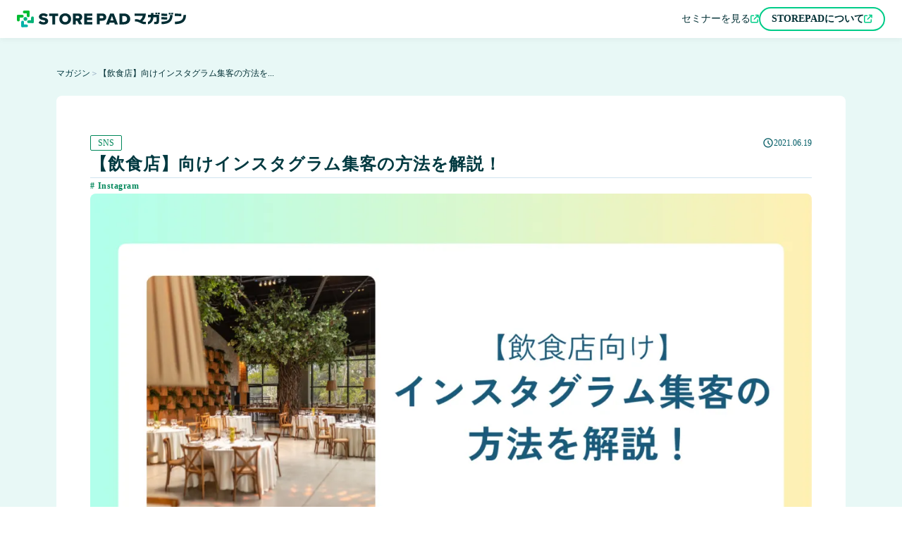

--- FILE ---
content_type: text/html;charset=utf-8
request_url: https://storepad.jp/magazine/insta004
body_size: 88828
content:
<!DOCTYPE html>
<html lang>
<head><meta charset="utf-8">
<meta name="viewport" content="width=device-width, initial-scale=1">
<title> 【飲食店】向けインスタグラム集客の方法を解説！  │STOREPADマガジン│店舗集客メディア</title>
<link rel="preconnect" href="https://fonts.gstatic.com" crossorigin>
<meta name="generator" content="Studio.Design">
<meta name="robots" content="all">
<meta property="og:site_name" content="STOREPAD（ストアパッド） | 店舗事業者向け業務効率化DXツール">
<meta property="og:title" content=" 【飲食店】向けインスタグラム集客の方法を解説！  │STOREPADマガジン│店舗集客メディア">
<meta property="og:image" content="https://storage.googleapis.com/studio-cms-assets/projects/xPORpg8xar/s-1440x810_v-fms_webp_5d2377b2-3023-4652-9552-5fa2ca495fe4.png">
<meta property="og:description" content=" インスタグラムを使った集客の重要性が増しています。そんな中で飲食店や飲食業界でもたくさんの会社がインスタグラムを活用してお客さんを獲得しています。飲食店こそインスタグラムを活用すべき理由を解説していき... ">
<meta property="og:type" content="website">
<meta name="description" content=" インスタグラムを使った集客の重要性が増しています。そんな中で飲食店や飲食業界でもたくさんの会社がインスタグラムを活用してお客さんを獲得しています。飲食店こそインスタグラムを活用すべき理由を解説していき... ">
<meta property="twitter:card" content="summary_large_image">
<meta property="twitter:image" content="https://storage.googleapis.com/studio-cms-assets/projects/xPORpg8xar/s-1440x810_v-fms_webp_5d2377b2-3023-4652-9552-5fa2ca495fe4.png">
<meta name="apple-mobile-web-app-title" content=" 【飲食店】向けインスタグラム集客の方法を解説！  │STOREPADマガジン│店舗集客メディア">
<meta name="format-detection" content="telephone=no,email=no,address=no">
<meta name="chrome" content="nointentdetection">
<meta name="google-site-verification" content="28bvulhVeDv8ciYIzzdmrPHmmQnLCVy61u0iUkgCi_M">
<meta property="og:url" content="/magazine/insta004">
<link rel="icon" type="image/png" href="https://storage.googleapis.com/production-os-assets/assets/1a52d81a-0eaf-4063-b1a7-6c2b1973c020" data-hid="2c9d455">
<link rel="apple-touch-icon" type="image/png" href="https://storage.googleapis.com/production-os-assets/assets/1a52d81a-0eaf-4063-b1a7-6c2b1973c020" data-hid="74ef90c"><link rel="modulepreload" as="script" crossorigin href="/_nuxt/entry.98227f41.js"><link rel="preload" as="style" href="/_nuxt/entry.be326413.css"><link rel="prefetch" as="image" type="image/svg+xml" href="/_nuxt/close_circle.c7480f3c.svg"><link rel="prefetch" as="image" type="image/svg+xml" href="/_nuxt/round_check.0ebac23f.svg"><link rel="prefetch" as="script" crossorigin href="/_nuxt/LottieRenderer.ac4e2a82.js"><link rel="prefetch" as="script" crossorigin href="/_nuxt/error-404.115a548b.js"><link rel="prefetch" as="script" crossorigin href="/_nuxt/error-500.4f91b1bb.js"><link rel="stylesheet" href="/_nuxt/entry.be326413.css"><style>.page-enter-active{transition:.6s cubic-bezier(.4,.4,0,1)}.page-leave-active{transition:.3s cubic-bezier(.4,.4,0,1)}.page-enter-from,.page-leave-to{opacity:0}</style><style>:root{--rebranding-loading-bg:#e5e5e5;--rebranding-loading-bar:#222}</style><style>.app[data-v-d12de11f]{align-items:center;flex-direction:column;height:100%;justify-content:center;width:100%}.title[data-v-d12de11f]{font-size:34px;font-weight:300;letter-spacing:2.45px;line-height:30px;margin:30px}</style><style>/*! * Font Awesome Free 6.4.2 by @fontawesome - https://fontawesome.com * License - https://fontawesome.com/license/free (Icons: CC BY 4.0, Fonts: SIL OFL 1.1, Code: MIT License) * Copyright 2023 Fonticons, Inc. */.fa-brands,.fa-solid{-moz-osx-font-smoothing:grayscale;-webkit-font-smoothing:antialiased;--fa-display:inline-flex;align-items:center;display:var(--fa-display,inline-block);font-style:normal;font-variant:normal;justify-content:center;line-height:1;text-rendering:auto}.fa-solid{font-family:Font Awesome\ 6 Free;font-weight:900}.fa-brands{font-family:Font Awesome\ 6 Brands;font-weight:400}:host,:root{--fa-style-family-classic:"Font Awesome 6 Free";--fa-font-solid:normal 900 1em/1 "Font Awesome 6 Free";--fa-style-family-brands:"Font Awesome 6 Brands";--fa-font-brands:normal 400 1em/1 "Font Awesome 6 Brands"}@font-face{font-display:block;font-family:Font Awesome\ 6 Free;font-style:normal;font-weight:900;src:url(https://storage.googleapis.com/production-os-assets/assets/fontawesome/1629704621943/6.4.2/webfonts/fa-solid-900.woff2) format("woff2"),url(https://storage.googleapis.com/production-os-assets/assets/fontawesome/1629704621943/6.4.2/webfonts/fa-solid-900.ttf) format("truetype")}@font-face{font-display:block;font-family:Font Awesome\ 6 Brands;font-style:normal;font-weight:400;src:url(https://storage.googleapis.com/production-os-assets/assets/fontawesome/1629704621943/6.4.2/webfonts/fa-brands-400.woff2) format("woff2"),url(https://storage.googleapis.com/production-os-assets/assets/fontawesome/1629704621943/6.4.2/webfonts/fa-brands-400.ttf) format("truetype")}</style><style>.spinner[data-v-36413753]{animation:loading-spin-36413753 1s linear infinite;height:16px;pointer-events:none;width:16px}.spinner[data-v-36413753]:before{border-bottom:2px solid transparent;border-right:2px solid transparent;border-color:transparent currentcolor currentcolor transparent;border-style:solid;border-width:2px;opacity:.2}.spinner[data-v-36413753]:after,.spinner[data-v-36413753]:before{border-radius:50%;box-sizing:border-box;content:"";height:100%;position:absolute;width:100%}.spinner[data-v-36413753]:after{border-left:2px solid transparent;border-top:2px solid transparent;border-color:currentcolor transparent transparent currentcolor;border-style:solid;border-width:2px;opacity:1}@keyframes loading-spin-36413753{0%{transform:rotate(0deg)}to{transform:rotate(1turn)}}</style><style>.design-canvas__modal{height:100%;pointer-events:none;position:fixed;transition:none;width:100%;z-index:2}.design-canvas__modal:focus{outline:none}.design-canvas__modal.v-enter-active .studio-canvas,.design-canvas__modal.v-leave-active,.design-canvas__modal.v-leave-active .studio-canvas{transition:.4s cubic-bezier(.4,.4,0,1)}.design-canvas__modal.v-enter-active .studio-canvas *,.design-canvas__modal.v-leave-active .studio-canvas *{transition:none!important}.design-canvas__modal.isNone{transition:none}.design-canvas__modal .design-canvas__modal__base{height:100%;left:0;pointer-events:auto;position:fixed;top:0;transition:.4s cubic-bezier(.4,.4,0,1);width:100%;z-index:-1}.design-canvas__modal .studio-canvas{height:100%;pointer-events:none}.design-canvas__modal .studio-canvas>*{background:none!important;pointer-events:none}</style><style>.LoadMoreAnnouncer[data-v-4f7a7294]{height:1px;margin:-1px;overflow:hidden;padding:0;position:absolute;width:1px;clip:rect(0,0,0,0);border-width:0;white-space:nowrap}</style><style>.TitleAnnouncer[data-v-692a2727]{height:1px;margin:-1px;overflow:hidden;padding:0;position:absolute;width:1px;clip:rect(0,0,0,0);border-width:0;white-space:nowrap}</style><style>.publish-studio-style[data-v-4493fe55]{transition:.4s cubic-bezier(.4,.4,0,1)}</style><style>.product-font-style[data-v-51f515bd]{transition:.4s cubic-bezier(.4,.4,0,1)}</style><style>@font-face{font-family:grandam;font-style:normal;font-weight:400;src:url(https://storage.googleapis.com/studio-front/fonts/grandam.ttf) format("truetype")}@font-face{font-family:Material Icons;font-style:normal;font-weight:400;src:url(https://storage.googleapis.com/production-os-assets/assets/material-icons/1629704621943/MaterialIcons-Regular.eot);src:local("Material Icons"),local("MaterialIcons-Regular"),url(https://storage.googleapis.com/production-os-assets/assets/material-icons/1629704621943/MaterialIcons-Regular.woff2) format("woff2"),url(https://storage.googleapis.com/production-os-assets/assets/material-icons/1629704621943/MaterialIcons-Regular.woff) format("woff"),url(https://storage.googleapis.com/production-os-assets/assets/material-icons/1629704621943/MaterialIcons-Regular.ttf) format("truetype")}.StudioCanvas{display:flex;height:auto;min-height:100dvh}.StudioCanvas>.sd{min-height:100dvh;overflow:clip}a,abbr,address,article,aside,audio,b,blockquote,body,button,canvas,caption,cite,code,dd,del,details,dfn,div,dl,dt,em,fieldset,figcaption,figure,footer,form,h1,h2,h3,h4,h5,h6,header,hgroup,html,i,iframe,img,input,ins,kbd,label,legend,li,main,mark,menu,nav,object,ol,p,pre,q,samp,section,select,small,span,strong,sub,summary,sup,table,tbody,td,textarea,tfoot,th,thead,time,tr,ul,var,video{border:0;font-family:sans-serif;line-height:1;list-style:none;margin:0;padding:0;text-decoration:none;-webkit-font-smoothing:antialiased;-webkit-backface-visibility:hidden;box-sizing:border-box;color:#333;transition:.3s cubic-bezier(.4,.4,0,1);word-spacing:1px}a:focus:not(:focus-visible),button:focus:not(:focus-visible),summary:focus:not(:focus-visible){outline:none}nav ul{list-style:none}blockquote,q{quotes:none}blockquote:after,blockquote:before,q:after,q:before{content:none}a,button{background:transparent;font-size:100%;margin:0;padding:0;vertical-align:baseline}ins{text-decoration:none}ins,mark{background-color:#ff9;color:#000}mark{font-style:italic;font-weight:700}del{text-decoration:line-through}abbr[title],dfn[title]{border-bottom:1px dotted;cursor:help}table{border-collapse:collapse;border-spacing:0}hr{border:0;border-top:1px solid #ccc;display:block;height:1px;margin:1em 0;padding:0}input,select{vertical-align:middle}textarea{resize:none}.clearfix:after{clear:both;content:"";display:block}[slot=after] button{overflow-anchor:none}</style><style>.sd{flex-wrap:nowrap;max-width:100%;pointer-events:all;z-index:0;-webkit-overflow-scrolling:touch;align-content:center;align-items:center;display:flex;flex:none;flex-direction:column;position:relative}.sd::-webkit-scrollbar{display:none}.sd,.sd.richText *{transition-property:all,--g-angle,--g-color-0,--g-position-0,--g-color-1,--g-position-1,--g-color-2,--g-position-2,--g-color-3,--g-position-3,--g-color-4,--g-position-4,--g-color-5,--g-position-5,--g-color-6,--g-position-6,--g-color-7,--g-position-7,--g-color-8,--g-position-8,--g-color-9,--g-position-9,--g-color-10,--g-position-10,--g-color-11,--g-position-11}input.sd,textarea.sd{align-content:normal}.sd[tabindex]:focus{outline:none}.sd[tabindex]:focus-visible{outline:1px solid;outline-color:Highlight;outline-color:-webkit-focus-ring-color}input[type=email],input[type=tel],input[type=text],select,textarea{-webkit-appearance:none}select{cursor:pointer}.frame{display:block;overflow:hidden}.frame>iframe{height:100%;width:100%}.frame .formrun-embed>iframe:not(:first-child){display:none!important}.image{position:relative}.image:before{background-position:50%;background-size:cover;border-radius:inherit;content:"";height:100%;left:0;pointer-events:none;position:absolute;top:0;transition:inherit;width:100%;z-index:-2}.sd.file{cursor:pointer;flex-direction:row;outline:2px solid transparent;outline-offset:-1px;overflow-wrap:anywhere;word-break:break-word}.sd.file:focus-within{outline-color:Highlight;outline-color:-webkit-focus-ring-color}.file>input[type=file]{opacity:0;pointer-events:none;position:absolute}.sd.text,.sd:where(.icon){align-content:center;align-items:center;display:flex;flex-direction:row;justify-content:center;overflow:visible;overflow-wrap:anywhere;word-break:break-word}.sd:where(.icon.fa){display:inline-flex}.material-icons{align-items:center;display:inline-flex;font-family:Material Icons;font-size:24px;font-style:normal;font-weight:400;justify-content:center;letter-spacing:normal;line-height:1;text-transform:none;white-space:nowrap;word-wrap:normal;direction:ltr;text-rendering:optimizeLegibility;-webkit-font-smoothing:antialiased}.sd:where(.icon.material-symbols){align-items:center;display:flex;font-style:normal;font-variation-settings:"FILL" var(--symbol-fill,0),"wght" var(--symbol-weight,400);justify-content:center;min-height:1em;min-width:1em}.sd.material-symbols-outlined{font-family:Material Symbols Outlined}.sd.material-symbols-rounded{font-family:Material Symbols Rounded}.sd.material-symbols-sharp{font-family:Material Symbols Sharp}.sd.material-symbols-weight-100{--symbol-weight:100}.sd.material-symbols-weight-200{--symbol-weight:200}.sd.material-symbols-weight-300{--symbol-weight:300}.sd.material-symbols-weight-400{--symbol-weight:400}.sd.material-symbols-weight-500{--symbol-weight:500}.sd.material-symbols-weight-600{--symbol-weight:600}.sd.material-symbols-weight-700{--symbol-weight:700}.sd.material-symbols-fill{--symbol-fill:1}a,a.icon,a.text{-webkit-tap-highlight-color:rgba(0,0,0,.15)}.fixed{z-index:2}.sticky{z-index:1}.button{transition:.4s cubic-bezier(.4,.4,0,1)}.button,.link{cursor:pointer}.submitLoading{opacity:.5!important;pointer-events:none!important}.richText{display:block;word-break:break-word}.richText [data-thread],.richText a,.richText blockquote,.richText em,.richText h1,.richText h2,.richText h3,.richText h4,.richText li,.richText ol,.richText p,.richText p>code,.richText pre,.richText pre>code,.richText s,.richText strong,.richText table tbody,.richText table tbody tr,.richText table tbody tr>td,.richText table tbody tr>th,.richText u,.richText ul{backface-visibility:visible;color:inherit;font-family:inherit;font-size:inherit;font-style:inherit;font-weight:inherit;letter-spacing:inherit;line-height:inherit;text-align:inherit}.richText p{display:block;margin:10px 0}.richText>p{min-height:1em}.richText img,.richText video{height:auto;max-width:100%;vertical-align:bottom}.richText h1{display:block;font-size:3em;font-weight:700;margin:20px 0}.richText h2{font-size:2em}.richText h2,.richText h3{display:block;font-weight:700;margin:10px 0}.richText h3{font-size:1em}.richText h4,.richText h5{font-weight:600}.richText h4,.richText h5,.richText h6{display:block;font-size:1em;margin:10px 0}.richText h6{font-weight:500}.richText [data-type=table]{overflow-x:auto}.richText [data-type=table] p{white-space:pre-line;word-break:break-all}.richText table{border:1px solid #f2f2f2;border-collapse:collapse;border-spacing:unset;color:#1a1a1a;font-size:14px;line-height:1.4;margin:10px 0;table-layout:auto}.richText table tr th{background:hsla(0,0%,96%,.5)}.richText table tr td,.richText table tr th{border:1px solid #f2f2f2;max-width:240px;min-width:100px;padding:12px}.richText table tr td p,.richText table tr th p{margin:0}.richText blockquote{border-left:3px solid rgba(0,0,0,.15);font-style:italic;margin:10px 0;padding:10px 15px}.richText [data-type=embed_code]{margin:20px 0;position:relative}.richText [data-type=embed_code]>.height-adjuster>.wrapper{position:relative}.richText [data-type=embed_code]>.height-adjuster>.wrapper[style*=padding-top] iframe{height:100%;left:0;position:absolute;top:0;width:100%}.richText [data-type=embed_code][data-embed-sandbox=true]{display:block;overflow:hidden}.richText [data-type=embed_code][data-embed-code-type=instagram]>.height-adjuster>.wrapper[style*=padding-top]{padding-top:100%}.richText [data-type=embed_code][data-embed-code-type=instagram]>.height-adjuster>.wrapper[style*=padding-top] blockquote{height:100%;left:0;overflow:hidden;position:absolute;top:0;width:100%}.richText [data-type=embed_code][data-embed-code-type=codepen]>.height-adjuster>.wrapper{padding-top:50%}.richText [data-type=embed_code][data-embed-code-type=codepen]>.height-adjuster>.wrapper iframe{height:100%;left:0;position:absolute;top:0;width:100%}.richText [data-type=embed_code][data-embed-code-type=slideshare]>.height-adjuster>.wrapper{padding-top:56.25%}.richText [data-type=embed_code][data-embed-code-type=slideshare]>.height-adjuster>.wrapper iframe{height:100%;left:0;position:absolute;top:0;width:100%}.richText [data-type=embed_code][data-embed-code-type=speakerdeck]>.height-adjuster>.wrapper{padding-top:56.25%}.richText [data-type=embed_code][data-embed-code-type=speakerdeck]>.height-adjuster>.wrapper iframe{height:100%;left:0;position:absolute;top:0;width:100%}.richText [data-type=embed_code][data-embed-code-type=snapwidget]>.height-adjuster>.wrapper{padding-top:30%}.richText [data-type=embed_code][data-embed-code-type=snapwidget]>.height-adjuster>.wrapper iframe{height:100%;left:0;position:absolute;top:0;width:100%}.richText [data-type=embed_code][data-embed-code-type=firework]>.height-adjuster>.wrapper fw-embed-feed{-webkit-user-select:none;-moz-user-select:none;user-select:none}.richText [data-type=embed_code_empty]{display:none}.richText ul{margin:0 0 0 20px}.richText ul li{list-style:disc;margin:10px 0}.richText ul li p{margin:0}.richText ol{margin:0 0 0 20px}.richText ol li{list-style:decimal;margin:10px 0}.richText ol li p{margin:0}.richText hr{border-top:1px solid #ccc;margin:10px 0}.richText p>code{background:#eee;border:1px solid rgba(0,0,0,.1);border-radius:6px;display:inline;margin:2px;padding:0 5px}.richText pre{background:#eee;border-radius:6px;font-family:Menlo,Monaco,Courier New,monospace;margin:20px 0;padding:25px 35px;white-space:pre-wrap}.richText pre code{border:none;padding:0}.richText strong{color:inherit;display:inline;font-family:inherit;font-weight:900}.richText em{font-style:italic}.richText a,.richText u{text-decoration:underline}.richText a{color:#007cff;display:inline}.richText s{text-decoration:line-through}.richText [data-type=table_of_contents]{background-color:#f5f5f5;border-radius:2px;color:#616161;font-size:16px;list-style:none;margin:0;padding:24px 24px 8px;text-decoration:underline}.richText [data-type=table_of_contents] .toc_list{margin:0}.richText [data-type=table_of_contents] .toc_item{color:currentColor;font-size:inherit!important;font-weight:inherit;list-style:none}.richText [data-type=table_of_contents] .toc_item>a{border:none;color:currentColor;font-size:inherit!important;font-weight:inherit;text-decoration:none}.richText [data-type=table_of_contents] .toc_item>a:hover{opacity:.7}.richText [data-type=table_of_contents] .toc_item--1{margin:0 0 16px}.richText [data-type=table_of_contents] .toc_item--2{margin:0 0 16px;padding-left:2rem}.richText [data-type=table_of_contents] .toc_item--3{margin:0 0 16px;padding-left:4rem}.sd.section{align-content:center!important;align-items:center!important;flex-direction:column!important;flex-wrap:nowrap!important;height:auto!important;max-width:100%!important;padding:0!important;width:100%!important}.sd.section-inner{position:static!important}@property --g-angle{syntax:"<angle>";inherits:false;initial-value:180deg}@property --g-color-0{syntax:"<color>";inherits:false;initial-value:transparent}@property --g-position-0{syntax:"<percentage>";inherits:false;initial-value:.01%}@property --g-color-1{syntax:"<color>";inherits:false;initial-value:transparent}@property --g-position-1{syntax:"<percentage>";inherits:false;initial-value:100%}@property --g-color-2{syntax:"<color>";inherits:false;initial-value:transparent}@property --g-position-2{syntax:"<percentage>";inherits:false;initial-value:100%}@property --g-color-3{syntax:"<color>";inherits:false;initial-value:transparent}@property --g-position-3{syntax:"<percentage>";inherits:false;initial-value:100%}@property --g-color-4{syntax:"<color>";inherits:false;initial-value:transparent}@property --g-position-4{syntax:"<percentage>";inherits:false;initial-value:100%}@property --g-color-5{syntax:"<color>";inherits:false;initial-value:transparent}@property --g-position-5{syntax:"<percentage>";inherits:false;initial-value:100%}@property --g-color-6{syntax:"<color>";inherits:false;initial-value:transparent}@property --g-position-6{syntax:"<percentage>";inherits:false;initial-value:100%}@property --g-color-7{syntax:"<color>";inherits:false;initial-value:transparent}@property --g-position-7{syntax:"<percentage>";inherits:false;initial-value:100%}@property --g-color-8{syntax:"<color>";inherits:false;initial-value:transparent}@property --g-position-8{syntax:"<percentage>";inherits:false;initial-value:100%}@property --g-color-9{syntax:"<color>";inherits:false;initial-value:transparent}@property --g-position-9{syntax:"<percentage>";inherits:false;initial-value:100%}@property --g-color-10{syntax:"<color>";inherits:false;initial-value:transparent}@property --g-position-10{syntax:"<percentage>";inherits:false;initial-value:100%}@property --g-color-11{syntax:"<color>";inherits:false;initial-value:transparent}@property --g-position-11{syntax:"<percentage>";inherits:false;initial-value:100%}</style><style>.snackbar[data-v-3129703d]{align-items:center;background:#fff;border:1px solid #ededed;border-radius:6px;box-shadow:0 16px 48px -8px rgba(0,0,0,.08),0 10px 25px -5px rgba(0,0,0,.11);display:flex;flex-direction:row;gap:8px;justify-content:space-between;left:50%;max-width:90vw;padding:16px 20px;position:fixed;top:32px;transform:translateX(-50%);-webkit-user-select:none;-moz-user-select:none;user-select:none;width:480px;z-index:9999}.snackbar.v-enter-active[data-v-3129703d],.snackbar.v-leave-active[data-v-3129703d]{transition:.4s cubic-bezier(.4,.4,0,1)}.snackbar.v-enter-from[data-v-3129703d],.snackbar.v-leave-to[data-v-3129703d]{opacity:0;transform:translate(-50%,-10px)}.snackbar .convey[data-v-3129703d]{align-items:center;display:flex;flex-direction:row;gap:8px;padding:0}.snackbar .convey .icon[data-v-3129703d]{background-position:50%;background-repeat:no-repeat;flex-shrink:0;height:24px;width:24px}.snackbar .convey .message[data-v-3129703d]{font-size:14px;font-style:normal;font-weight:400;line-height:20px;white-space:pre-line}.snackbar .convey.error .icon[data-v-3129703d]{background-image:url(/_nuxt/close_circle.c7480f3c.svg)}.snackbar .convey.error .message[data-v-3129703d]{color:#f84f65}.snackbar .convey.success .icon[data-v-3129703d]{background-image:url(/_nuxt/round_check.0ebac23f.svg)}.snackbar .convey.success .message[data-v-3129703d]{color:#111}.snackbar .button[data-v-3129703d]{align-items:center;border-radius:40px;color:#4b9cfb;display:flex;flex-shrink:0;font-family:Inter;font-size:12px;font-style:normal;font-weight:700;justify-content:center;line-height:16px;padding:4px 8px}.snackbar .button[data-v-3129703d]:hover{background:#f5f5f5}</style><style>a[data-v-160f89c6]{align-items:center;border-radius:4px;bottom:20px;height:20px;justify-content:center;left:20px;perspective:300px;position:fixed;transition:0s linear;width:84px;z-index:2000}@media (hover:hover){a[data-v-160f89c6]{transition:.4s cubic-bezier(.4,.4,0,1);will-change:width,height}a[data-v-160f89c6]:hover{height:32px;width:200px}}[data-v-160f89c6] .custom-fill path{fill:var(--234b47e2)}.fade-enter-active[data-v-160f89c6],.fade-leave-active[data-v-160f89c6]{position:absolute;transform:translateZ(0);transition:opacity .3s cubic-bezier(.4,.4,0,1);will-change:opacity,transform}.fade-enter-from[data-v-160f89c6],.fade-leave-to[data-v-160f89c6]{opacity:0}</style></head>
<body ><div id="__nuxt"><div><span></span><span></span><!----></div></div><script type="application/json" id="__NUXT_DATA__" data-ssr="true">[["Reactive",1],{"data":2,"state":185,"_errors":186,"serverRendered":188,"path":189,"pinia":190},{"dynamicDatamagazine/insta004":3},{"oznEvQfI":4,"QAkSyHiV":23,"slug":24,"J1iuczTQ":25,"body":43,"cover":44,"UOadh9sZ":45,"title":148,"AcwMNGNb":149,"akIk1aKb":148,"_meta":165,"_filter":175,"id":184},[5],{"slug":6,"title":7,"_meta":8,"_filter":21,"id":22},"sns","SNS",{"project":9,"publishedAt":11,"createdAt":12,"order":13,"publishType":14,"schema":15,"uid":19,"updatedAt":20},{"id":10},"NMFo4D4jrlUCjM7vQmZi",["Date","2025-03-24T04:16:44.000Z"],["Date","2025-02-06T10:15:13.000Z"],1,"draft",{"id":16,"key":17,"postType":18},"wByyRFpQahmpPT2aPmUo","tags","blank","_gnLKvKK",["Date","2025-02-06T10:15:17.000Z"],[],"sCM2wb1UbrPJwNqKDdbk","飲食業界ではインスタグラムを活用した集客が注目されています。飲食店がなぜインスタグラムを使うべきか、その理由を解説する内容です。","insta004",{"mGaS7Q8B":26,"CqWxu_dc":27,"title":28,"slug":29,"_meta":30,"_filter":41,"id":42},"IXYASのCMO。ex-Google。複数のスタートアップにて営業・マーケ・CS組織を立ち上げ、SaaSのAPI連携や販売代理モデルを構築。Microsoftではパートナーと連携し、AI市場の拡大戦略を推進。MAIAの取締役COOを兼務。https://www.linkedin.com/in/jorikawa/","https://storage.googleapis.com/studio-cms-assets/projects/xPORpg8xar/s-400x372_webp_9bbd0ba9-10e5-4e08-b5bf-09c5b58234bd.png","折川 穣（Jo Orikawa）","orikawa",{"project":31,"publishedAt":32,"createdAt":33,"order":34,"publishType":35,"schema":36,"uid":39,"updatedAt":40},{"id":10},["Date","2024-10-17T09:07:55.000Z"],["Date","2024-10-17T09:07:19.000Z"],-2,"change",{"id":37,"key":38,"postType":18},"U37MkkzpE9nJ6c53HIxn","oniirUpz","aH3JyDCw",["Date","2024-10-17T12:19:04.000Z"],[],"I97r7Uw0vJv57eALxb9A","\u003Cp data-uid=\"zMSbYlil\" data-time=\"1691252649673\">インスタグラムを使った集客の重要性が増しています。\u003C/p>\u003Cp data-uid=\"y4oQ5hcr\" data-time=\"1691252649673\">そんな中で飲食店や飲食業界でもたくさんの会社がインスタグラムを活用してお客さんを獲得しています。\u003C/p>\u003Cp data-uid=\"Vir1pA1C\" data-time=\"1691252649673\">飲食店こそインスタグラムを活用すべき理由を解説していきます。\u003C/p>\u003Cp data-uid=\"ku1rPWCJ\" data-time=\"1691252649673\">&nbsp;\u003C/p>\u003Cdiv data-type=\"table_of_contents\" data-uid=\"QQlUPpD9\" data-time=\"1695387295760\">\u003C/div>\u003Ch2 data-uid=\"tyVFZ4W_\" data-time=\"1691252649673\" id=\"index_tyVFZ4W_\">飲食店こそインスタグラムを活用すべき理由\u003C/h2>\u003Cp data-uid=\"L4BOqysd\" data-time=\"1691252649673\">店舗事業者のインスタグラム活用が増えていますが、飲食店はインスタグラムを活用しやすく是非利用すべき業種です。\u003Cbr>もはや説明不要ですが、飲食店のインスタグラム活用は必須とも言っていい内容になっております。\u003C/p>\u003Cp data-uid=\"NRKoNeNj\" data-time=\"1691252649673\">&nbsp;\u003C/p>\u003Ch3 data-uid=\"R2G6jG42\" data-time=\"1691252649673\" id=\"index_R2G6jG42\">インスタグラムで飲食店探しをする人が増えている\u003C/h3>\u003Cp data-uid=\"DMTFOLm7\" data-time=\"1691252649673\">これまで飲食店は食べログやホットペッパーなどグルメメディアで集客をするのが一般的でした。\u003C/p>\u003Cp data-uid=\"UbsWn3Qf\" data-time=\"1691252649673\">しかし最近はGoogle口コミやインスタグラムを活用して行きたい飲食店を決める人が増えています。\u003C/p>\u003Cp data-uid=\"Ag9cpmcB\" data-time=\"1691252649673\">\"インスタ映え\"という言葉が流行りましたが、映えるメニューや行きたいお店のインスタグラムを見てから飲食店を予約がスタンダードになりつつあるのです。\u003C/p>\u003Cp data-uid=\"DSmeqAAZ\" data-time=\"1691252649673\">&nbsp;\u003C/p>\u003Ch3 data-uid=\"Zrg7hra7\" data-time=\"1691252649673\" id=\"index_Zrg7hra7\">インスタグラム投稿はお店の口コミや名刺代わりになっている\u003C/h3>\u003Cp data-uid=\"RFX3gDE9\" data-time=\"1691252649673\">また最近ではインスタグラムはお店の名刺代わり、口コミ代わりと言われています。\u003C/p>\u003Cp data-uid=\"70e2Lxna\" data-time=\"1691252649673\">特に飲食店はどんなメニューがあるのか画像でわかりやすいインスタグラムは重要です。\u003C/p>\u003Cp data-uid=\"cvmgErAn\" data-time=\"1691252649673\">また多くのお客さんがインスタグラムで写真を撮って投稿することで、お客さんの生の感想がインスタ上には溢れています。\u003Cbr>実質口コミの役割を果たしており、食べログでお店の候補を見つけてもインスタでチェックしてから予約するという声が最近は多いです。\u003C/p>\u003Cp data-uid=\"fIrusBgt\" data-time=\"1691252649673\">&nbsp;\u003C/p>\u003Ch3 data-uid=\"pEQqiMX7\" data-time=\"1691252649673\" id=\"index_pEQqiMX7\">飲食店は日々インスタグラムの投稿がしやすい\u003C/h3>\u003Cp data-uid=\"n8S6jc_I\" data-time=\"1691252649673\">飲食店はメニューや特別メニュー、店内の雰囲気にキャンペーン情報などインスタグラムに投稿できる内容が沢山有ります。\u003C/p>\u003Cp data-uid=\"6X3b0kE_\" data-time=\"1691252649673\">またお客さんも投稿した内容を検索していたりするので、反応があったりして継続するモチベーションになるでしょう。\u003C/p>\u003Cp data-uid=\"l5CHdhqB\" data-time=\"1691252649673\">業界によっては中々投稿する内容がなかったり、お客さんがインスタグラムで探さない業界のためインスタグラム運用に適していない業界もあります。\u003Cbr>飲食店は食材やメニューなど日々投稿する内容だらけなのでインスタグラムでの集客に適していると言えるでしょう。\u003C/p>\u003Cp data-uid=\"Y6jL0SHs\" data-time=\"1691252649673\">&nbsp;\u003C/p>\u003Ch2 data-uid=\"MeMb9I2u\" data-time=\"1691252649673\" id=\"index_MeMb9I2u\">飲食店でのインスタグラム集客の具体的な使い方\u003C/h2>\u003Cp data-uid=\"17dDXP0R\" data-time=\"1691252649673\">それでは飲食店向けの具体的なインスタグラム集客の方法を解説していきます。\u003C/p>\u003Cp data-uid=\"HJeuI5bz\" data-time=\"1692338033720\">どのお店や業界でも共通の集客の方法やコツは\u003Ca target=\"_self\" href=\"https://lp.storepad.jp/magazine/posts/insta001\" data-has-link=\"true\" rel=\"noopener\">こちらの記事\u003C/a>でも紹介しています。\u003C/p>\u003Cp data-uid=\"tmHPduad\" data-time=\"1691252649673\">&nbsp;\u003C/p>\u003Ch3 data-uid=\"89cBJexD\" data-time=\"1691252649673\" id=\"index_89cBJexD\">お客さんが見たがる写真を撮って投稿しましょう\u003C/h3>\u003Cp data-uid=\"BvKifET4\" data-time=\"1691252649673\">飲食店を探すお客さんはハッシュタグなどを活用してインスタグラムで行きたいお店を探しています。\u003C/p>\u003Cp data-uid=\"C9rNm61I\" data-time=\"1691252649673\">主に新規のお客さんの獲得を目指し以下のような写真を撮って積極的に投稿しましょう。\u003C/p>\u003Cp data-uid=\"uyU0Tm7O\" data-time=\"1691252649673\">&nbsp;\u003C/p>\u003Ch4 data-uid=\"mHWq_dIj\" data-time=\"1691252649673\">食材、メニューの写真\u003C/h4>\u003Cp data-uid=\"Ztznifuq\" data-time=\"1691252649673\">お客さんが飲食店を探すときに一番イメージしやすいのがメニュー、食材の写真です。\u003C/p>\u003Cp data-uid=\"9ymuSV4Z\" data-time=\"1691252649674\">自慢のメニューや食材を写真に撮って投稿することで「食べたい！」と思ってもらえれば来店に繋げやすくなるでしょう。\u003C/p>\u003Cp data-uid=\"764ujwDE\" data-time=\"1691252649674\">&nbsp;\u003C/p>\u003Ch4 data-uid=\"yI5M1kEB\" data-time=\"1691252649674\">店内のイメージ写真\u003C/h4>\u003Cp data-uid=\"C5gpFue2\" data-time=\"1691252649674\">店内のイメージが出来るよう、写真を撮って投稿するのも効果的でしょう。\u003Cbr>どんなお店かわからないとお客さんも来店しづらいものです。\u003C/p>\u003Cp data-uid=\"UgfwZndf\" data-time=\"1691252649674\">オシャレな店内の画像や個室の画像など来店につながるポイントでもあるので意識すると良いでしょう。\u003C/p>\u003Cp data-uid=\"KkOTco4H\" data-time=\"1691252649674\">特にコロナ禍では個室やパーテーションなどを重要視している人も多いのでそうしたアピールも有効になります。\u003C/p>\u003Cp data-uid=\"BoVuBsZv\" data-time=\"1691252649674\">&nbsp;\u003C/p>\u003Ch4 data-uid=\"kJcqRals\" data-time=\"1691252649674\">こだわりの食材写真\u003C/h4>\u003Cp data-uid=\"hzXtSGyb\" data-time=\"1691252649674\">お店のメニューで利用するこだわりの食材は是非発信しましょう。\u003C/p>\u003Cp data-uid=\"BvZn3Stx\" data-time=\"1691252649674\">お魚やお肉など、厳選したこだわりの食材はそれだけで興味をそそります。\u003Cbr>お客さんはどんなお店かを知りたがっているので、そうした情報が来店につながる要素の一つです。\u003C/p>\u003Cp data-uid=\"TuMjVRy5\" data-time=\"1691252649674\">&nbsp;\u003C/p>\u003Ch4 data-uid=\"rX7ygWIX\" data-time=\"1691252649674\">スタッフの写真\u003C/h4>\u003Cp data-uid=\"EjJUiktE\" data-time=\"1691252649674\">スタッフの写真を投稿するのもおすすめです。\u003C/p>\u003Cp data-uid=\"4CaNB_n6\" data-time=\"1691252649674\">お客さんからするとお店にどんな人がいるのかは気になるものです。\u003Cbr>スタッフの写真を投稿することでアットホームな印象を与えることにつながります。\u003C/p>\u003Cp data-uid=\"lSQsWzMH\" data-time=\"1691252649674\">&nbsp;\u003C/p>\u003Ch3 data-uid=\"osCpioq4\" data-time=\"1691252649674\" id=\"index_osCpioq4\">既存のお客さんにお役立ち情報の投稿\u003C/h3>\u003Cp data-uid=\"2rXSDmR1\" data-time=\"1691252649674\">フォローしてもらえる既存のファンの方に向けて投稿をすることも大切です。\u003C/p>\u003Cp data-uid=\"GZMfujQs\" data-time=\"1691252649674\">飲食店は特性上以下のような投稿をしていくことがおすすめです。\u003C/p>\u003Cp data-uid=\"JZQlbGQp\" data-time=\"1691252649674\">&nbsp;\u003C/p>\u003Ch4 data-uid=\"8ZGRQZ3Q\" data-time=\"1691252649674\">シーズンや新しく入荷した食材などの情報や本日のおすすめメニューなどの投稿\u003C/h4>\u003Cp data-uid=\"TDfQjVal\" data-time=\"1691252649674\">例えば夏限定の食材を使ったメニュー、また本日のおすすめメニューなど既存のお客さんも行ってみたいと思わせる情報発信が有効です。\u003C/p>\u003Cp data-uid=\"wlzCgUwg\" data-time=\"1691252649674\">インスタグラムのストーリーズを活用して料理している最中の簡単な動画を撮るのもおすすめです。\u003Cbr>チーズを掛ける料理など思わず食べたくなるような短尺動画も飲食店ならではです。\u003C/p>\u003Cp data-uid=\"D03pkVXt\" data-time=\"1691252649674\">&nbsp;\u003C/p>\u003Ch4 data-uid=\"DG5jyHHg\" data-time=\"1691252649674\">メニューのクーポン情報\u003C/h4>\u003Cp data-uid=\"LtBPOX1p\" data-time=\"1691252649674\">もうひとつ、クーポン・割引情報の投稿もおすすめです。\u003C/p>\u003Cp data-uid=\"XRJpKV5D\" data-time=\"1691252649674\">平日のハッピーアワーなど限定の割引情報や、10食限定メニューなどは興味を引きやすくおすすめえｄす。\u003Cbr>こうしたクーポン情報は料理の画像内にクーポン内容の文字を入れて投稿するのがおすすめです。\u003C/p>\u003Cp data-uid=\"Su3kePQm\" data-time=\"1691252649675\">&nbsp;\u003C/p>\u003Ch3 data-uid=\"sSobI8Bw\" data-time=\"1691252649675\" id=\"index_sSobI8Bw\">飲食店関連の人気のハッシュタグを入れた投稿をする\u003C/h3>\u003Cp data-uid=\"0XbslNEg\" data-time=\"1691252649675\">ユーザーがインスタグラムで検索をした際に自分の投稿を見てもらうために重要なのがハッシュタグです。\u003C/p>\u003Cp data-uid=\"KcmO1ORs\" data-time=\"1691252649675\">投稿をする際には「#焼き肉」のようにユーザーが検索しそうな情報を盛り込むと良いでしょう。\u003Cbr>また、お店の名前で検索をする人もいるため必ずお店の名前はハッシュタグに入れましょう。\u003C/p>\u003Cp data-uid=\"KtFyyYGA\" data-time=\"1691252649675\">イメージは以下のようなハッシュタグです。\u003C/p>\u003Cp data-uid=\"HtiEhxpr\" data-time=\"1692338068582\">\u003C/p>\u003Cp data-uid=\"wq3fi3g8\" data-time=\"1691252649675\">・#お店の名前\u003Cbr>・#お店の最寄り駅（渋谷など）\u003Cbr>・#お店のジャンル（焼き肉、イタリアンなど）\u003Cbr>・#こだわりの食材（#黒毛和牛、ペールビールなど）\u003C/p>\u003Cp data-uid=\"vtu70MUx\" data-time=\"1692338077672\">\u003C/p>\u003Cp data-uid=\"lveXyfy3\" data-time=\"1691252649675\">お店に関連することや、お客さんが調べそうな内容を盛り込みましょう。\u003C/p>\u003Cp data-uid=\"riWwLZvk\" data-time=\"1691252649675\">&nbsp;\u003C/p>\u003Ch3 data-uid=\"9zp4mcD6\" data-time=\"1691252649675\" id=\"index_9zp4mcD6\">お客さんに積極的に投稿をしてもらう、フォロワーを増やす\u003C/h3>\u003Cp data-uid=\"bVANWHVg\" data-time=\"1691252649675\">お客さんには積極的にインスタ投稿をしてもらいましょう。\u003C/p>\u003Cp data-uid=\"15ibs4yj\" data-time=\"1691252649675\">特に飲食店ではお客さんのインスタグラム投稿はお店の口コミ代わりになります。\u003Cbr>お店の写真や感想の投稿があることで、他のお客さんがそのスタイルなどを参考にお店を選んでくれるようになります。\u003C/p>\u003Cp data-uid=\"wy6BKp7l\" data-time=\"1691252649675\">インスタグラムアカウント情報とともに”投稿歓迎”のような言葉を添えてポスターやスタンドを置くとなお効果的です。\u003Cbr>「\"#お店の名前\"を入れて投稿してください」など、他のお客さんに見つけてもらいやすいよう投稿して貰うのも良いでしょう。\u003C/p>\u003Cp data-uid=\"MrrZAA37\" data-time=\"1691252649675\">常連さんなどに案内をしたりして是非ファンを増やしましょう。\u003C/p>\u003Cp data-uid=\"dd3ykCZc\" data-time=\"1691252649675\">&nbsp;\u003C/p>\u003Ch2 data-uid=\"_mrd1QMg\" data-time=\"1691252649675\" id=\"index__mrd1QMg\">飲食店はインスタを使って集客を増やそう！\u003C/h2>\u003Cp data-uid=\"c4TSwZu5\" data-time=\"1691252649675\">飲食店はインスタグラムを活用して集客を増やしやすい業界です。\u003C/p>\u003Cp data-uid=\"O4uKQJsB\" data-time=\"1691252649675\">是非積極的に活用をしてお客さんを増やしていきましょう！\u003C/p>","https://storage.googleapis.com/studio-cms-assets/projects/xPORpg8xar/s-1440x810_v-fms_webp_5d2377b2-3023-4652-9552-5fa2ca495fe4.png",[46,112],{"title":47,"x2pe_piL":48,"body":77,"slug":78,"WfMcHeVB":79,"cover":80,"cT11y4ug":81,"PcYAna9m":82,"_meta":96,"_filter":107,"id":111},"【 虎の巻 第1章 】店舗事業者に向けた集客手法の基礎知識",[49,64],{"title":50,"slug":51,"_meta":52,"_filter":62,"id":63},"MEO","meo",{"project":53,"publishedAt":54,"createdAt":55,"order":56,"publishType":35,"schema":57,"uid":60,"updatedAt":61},{"id":10},["Date","2025-09-03T04:24:43.000Z"],["Date","2025-09-03T04:23:08.000Z"],0,{"id":58,"key":59,"postType":18},"Fz6aIu9Zby6SAQK5aux6","gzXH6TMR","Sy_9RDLS",["Date","2025-09-03T04:43:35.000Z"],[],"uJjfiapkE3MgSS7Cwhxg",{"title":65,"slug":66,"_meta":67,"_filter":75,"id":76},"ポータルサイト","portalsite",{"project":68,"publishedAt":69,"createdAt":70,"order":71,"publishType":14,"schema":72,"uid":73,"updatedAt":74},{"id":10},["Date","2025-09-03T04:25:00.000Z"],["Date","2025-09-03T04:23:08.000Z"],4,{"id":58,"key":59,"postType":18},"Ju1RFfmx",["Date","2025-09-03T04:23:08.000Z"],[],"UnGr1D1hvjzfTV_RIUUj","\u003Cp data-uid=\"R3_TuF9s\" data-time=\"1725609695068\">第1章では、オンライン集客が必要である理由について解説しています。特に、GoogleマップやSNSなどの媒体が近年重要視され始めた理由を情報収集方法変化という観点とインバウンドの観点からデータを元に説明しています。\u003C/p>","hEKWNbjN","c65b7dc2-f8d2-4c71-a2a4-cadd1952bf2e","https://storage.googleapis.com/studio-cms-assets/projects/xPORpg8xar/s-1801x1014_v-frms_webp_095cb922-1108-4f47-b4f1-51f61bebe90b.png","https://storepad.jp/thanks/report/wp",{"title":83,"slug":84,"_meta":85,"_filter":94,"id":95},"トレンド・ノウハウ","trend",{"project":86,"publishedAt":87,"createdAt":88,"order":56,"publishType":14,"schema":89,"uid":92,"updatedAt":93},{"id":10},["Date","2024-03-29T00:59:54.000Z"],["Date","2024-03-28T04:13:48.000Z"],{"id":90,"key":91,"postType":18},"g4EdG3nHeKZapZBSHP4K","umoyIUId","dPTWfvxB",["Date","2024-09-06T05:47:06.000Z"],[],"qAR040LyZFkkyfAlFRlj",{"project":97,"publishedAt":98,"createdAt":99,"order":100,"publishType":35,"schema":101,"uid":105,"updatedAt":106},{"id":10},["Date","2024-08-05T01:00:00.000Z"],["Date","2024-09-06T05:48:58.000Z"],126,{"id":102,"key":103,"postType":104},"QGHMr1PjhWHHYg7WB4Jz","dPdXscBQ","post","rxgpj4fC",["Date","2025-09-03T04:44:52.000Z"],[108,109,110],"PcYAna9m:dPTWfvxB","x2pe_piL:Sy_9RDLS","x2pe_piL:Ju1RFfmx","iOKXG3XQP65D9YjesRgk",{"x2pe_piL":113,"cT11y4ug":81,"cover":124,"WfMcHeVB":125,"body":126,"slug":127,"title":128,"PcYAna9m":129,"_meta":137,"_filter":145,"id":147},[114],{"title":7,"slug":6,"_meta":115,"_filter":122,"id":123},{"project":116,"publishedAt":117,"createdAt":118,"order":13,"publishType":14,"schema":119,"uid":120,"updatedAt":121},{"id":10},["Date","2025-09-03T04:24:47.000Z"],["Date","2025-09-03T04:23:08.000Z"],{"id":58,"key":59,"postType":18},"D2uqZvrs",["Date","2025-09-03T04:23:08.000Z"],[],"IcUuBz0SxO0IEs5E5Lct","https://storage.googleapis.com/studio-cms-assets/projects/xPORpg8xar/s-1801x1014_v-frms_webp_ba2c7c2f-c9d7-486d-b103-30658b3986b4.png","618a18ea-8772-4727-ae1e-66ebbe19e939","\u003Cp data-uid=\"oG2uo2p7\" data-time=\"1725609965033\">第4章では、SNS集客における戦略の策定から実施までの一連の流れについて解説しています。また、理想的なプロフィールや施策の効果測定方法などにも触れており、SNSマーケティングの基礎を網羅的に説明しております。\u003C/p>","_IK-7omH","【虎の巻 第4章】店舗事業者に向けたSNSマーケティング基礎知識",{"title":83,"slug":84,"_meta":130,"_filter":136,"id":95},{"project":131,"publishedAt":132,"createdAt":133,"order":56,"publishType":14,"schema":134,"uid":92,"updatedAt":135},{"id":10},["Date","2024-03-29T00:59:54.000Z"],["Date","2024-03-28T04:13:48.000Z"],{"id":90,"key":91,"postType":18},["Date","2024-09-06T05:47:06.000Z"],[],{"project":138,"publishedAt":139,"createdAt":140,"order":141,"publishType":35,"schema":142,"uid":143,"updatedAt":144},{"id":10},["Date","2024-08-02T01:00:00.000Z"],["Date","2024-09-06T05:54:44.000Z"],128,{"id":102,"key":103,"postType":104},"wnhvLXtN",["Date","2025-09-03T04:44:52.000Z"],[108,146],"x2pe_piL:D2uqZvrs","hmEsWCfb5rAKgSfAK69X","【飲食店】向けインスタグラム集客の方法を解説！",[150],{"title":151,"slug":152,"_meta":153,"_filter":163,"id":164},"Instagram","instagram",{"project":154,"publishedAt":155,"createdAt":156,"order":157,"publishType":14,"schema":158,"uid":161,"updatedAt":162},{"id":10},["Date","2025-03-24T04:31:07.000Z"],["Date","2025-02-07T08:26:31.000Z"],-21,{"id":159,"key":160,"postType":18},"tpKXmM1GItCLhUaOApzZ","jfeCsbA5","BEBB8okp",["Date","2025-02-07T08:26:38.000Z"],[],"pV93As1I523YY6Y17Tqn",{"project":166,"publishedAt":167,"createdAt":168,"order":169,"publishType":35,"schema":170,"uid":173,"updatedAt":174},{"id":10},["Date","2021-06-19T16:24:00.000Z"],["Date","2023-08-05T16:23:49.000Z"],187,{"id":171,"key":172,"postType":104},"BJaO454xAkcEcI4rTpWw","posts","zyHaVRhn",["Date","2025-03-14T04:01:33.000Z"],[176,177,178,179,180,181,182,183],"author:caw8Edc2","xtVygyPw:sYmd4TrL","J1iuczTQ:aH3JyDCw","oznEvQfI:XIEHkna3","oznEvQfI:_gnLKvKK","AcwMNGNb:BEBB8okp","UOadh9sZ:rxgpj4fC","UOadh9sZ:wnhvLXtN","XSsb5nM8t79Wt9aJCyK4",{},{"dynamicDatamagazine/insta004":187},null,true,"/magazine/insta004",{"cmsContentStore":191,"indexStore":195,"projectStore":198,"productStore":229,"pageHeadStore":1424},{"listContentsMap":192,"contentMap":193},["Map"],["Map",194,3],"posts/insta004",{"routeType":196,"host":197},"publish","storepad.jp",{"project":199},{"id":200,"name":201,"type":202,"customDomain":203,"iconImage":203,"coverImage":204,"displayBadge":205,"integrations":206,"snapshot_path":227,"snapshot_id":228,"recaptchaSiteKey":-1},"xPORpg8xar","STOREPAD","web","","https://storage.googleapis.com/production-os-assets/assets/0423b608-fb9f-4f4b-91e2-ca0cc1970453",false,[207,210,212,215,218,221,224],{"integration_name":208,"code":209},"custom-code","true",{"integration_name":211,"code":203},"facebook-pixel",{"integration_name":213,"code":214},"google-analytics","G-KZW28QBDHB",{"integration_name":216,"code":217},"google-tag-manager","GTM-KZN45VB",{"integration_name":219,"code":220},"hubspot-tracking","22190368",{"integration_name":222,"code":223},"search-console","28bvulhVeDv8ciYIzzdmrPHmmQnLCVy61u0iUkgCi_M",{"integration_name":225,"code":226},"typesquare","unused","https://storage.googleapis.com/studio-publish/projects/xPORpg8xar/yqBg84jPaj/","yqBg84jPaj",{"product":230,"isLoaded":188,"selectedModalIds":1421,"redirectPage":187,"isInitializedRSS":205,"pageViewMap":1422,"symbolViewMap":1423},{"breakPoints":231,"colors":244,"fonts":245,"head":282,"info":287,"pages":295,"resources":1230,"symbols":1233,"style":1358,"styleVars":1360,"enablePassword":205,"classes":1387,"publishedUid":1420},[232,235,238,241],{"maxWidth":233,"name":234},540,"mobile",{"maxWidth":236,"name":237},840,"tablet",{"maxWidth":239,"name":240},1140,"small",{"maxWidth":242,"name":243},320,"mini",[],[246,259,275],{"family":247,"subsets":248,"variants":251,"vendor":258},"Noto Sans JP",[249,250],"japanese","latin",[252,253,254,255,256,257],"100","300","regular","500","700","900","google",{"family":260,"subsets":261,"variants":268,"vendor":258},"Roboto",[262,263,264,265,250,266,267],"cyrillic","cyrillic-ext","greek","greek-ext","latin-ext","vietnamese",[252,269,253,270,254,271,255,272,256,273,257,274],"100italic","300italic","italic","500italic","700italic","900italic",{"family":276,"subsets":277,"variants":278,"vendor":258},"Inter",[262,263,264,265,250,266,267],[252,279,253,254,255,280,256,281,257],"200","600","800",{"favicon":283,"meta":284,"title":286},"https://storage.googleapis.com/production-os-assets/assets/36c4f5c2-9593-428e-928f-f6d5c18721d6",{"description":285,"og:image":203},"最先端の低コスト店舗集客で売上最大化！ STOREPAD（ストアパッド）は、GoogleビジネスプロフィールやSNSなど様々な無料サービスでの情報発信やクチコミ対応をカンタン一元管理し、低予算で店舗の売上をアップできるツールです","STOREPAD（ストアパッド） | 店舗事業者向け業務効率化DXツール",{"baseWidth":288,"created_at":289,"screen":290,"type":202,"updated_at":293,"version":294},1440,1518591100346,{"baseWidth":291,"height":292,"isAutoHeight":205,"width":291,"workingState":205},1280,600,1518792996878,"4.1.9",[296,310,333,350,364,378,385,395,401,407,427,440,446,455,461,472,486,495,501,511,517,523,529,535,541,547,553,559,565,571,577,584,598,605,612,619,626,633,651,664,670,676,682,688,694,700,706,712,725,731,737,744,750,756,762,768,776,798,805,812,818,823,827,831,835,839,843,847,851,855,859,863,867,874,882,893,901,909,917,928,936,943,951,958,966,973,983,990,998,1005,1013,1020,1028,1035,1044,1051,1059,1066,1074,1081,1088,1095,1111,1118,1125,1142,1157,1172,1187,1202,1217],{"head":297,"id":302,"type":303,"uuid":304,"symbolIds":305},{"favicon":298,"meta":299,"title":301},"https://storage.googleapis.com/production-os-assets/assets/9e858520-eae4-406e-8d00-5edf1a168462",{"description":300},"STOREPADに関する耳寄りなお知らせをご紹介！","お知らせ│STOREPAD（ストアパッド）","variant/news","page","f77923f4-51ea-476c-85ed-431b8a6b9a50",[306,307,308,309],"d26df3b9-d294-4454-b291-d48404189083","faddc98e-6b89-4734-a967-1b9f03977888","878d9d7f-06e0-48ad-9956-ae08ca27bcab","4d1fa84e-4c79-4d66-9b75-cf37b52bb0f7",{"head":311,"id":330,"type":303,"uuid":331,"symbolIds":332},{"customCode":312},{"headEnd":313},[314,322],{"memo":315,"src":316,"tags":317,"uuid":321},"optimize-next","\u003C!-- Optimize Next -->\n\u003Cscript>(function(p,r,o,j,e,c,t,g){\np['_'+t]={};g=r.createElement('script');g.src='https://www.googletagmanager.com/gtm.js?id=GTM-'+t;r[o].prepend(g);\ng=r.createElement('style');g.innerText='.'+e+t+'{visibility:hidden!important}';r[o].prepend(g);\nr[o][j].add(e+t);setTimeout(function(){if(r[o][j].contains(e+t)){r[o][j].remove(e+t);p['_'+t]=0}},c)\n})(window,document,'documentElement','classList','loading',2000,'TWGJC4HK')\u003C/script>\n\u003C!-- End Optimize Next -->",[318],{"children":319,"tagName":320},"(function(p,r,o,j,e,c,t,g){\np['_'+t]={};g=r.createElement('script');g.src='https://www.googletagmanager.com/gtm.js?id=GTM-'+t;r[o].prepend(g);\ng=r.createElement('style');g.innerText='.'+e+t+'{visibility:hidden!important}';r[o].prepend(g);\nr[o][j].add(e+t);setTimeout(function(){if(r[o][j].contains(e+t)){r[o][j].remove(e+t);p['_'+t]=0}},c)\n})(window,document,'documentElement','classList','loading',2000,'TWGJC4HK')","script","e1f23777-c218-455c-a5e1-ecb7683d500d",{"memo":323,"src":324,"tags":325,"uuid":329},"www.analytics.sales-marker.jp","\u003Cscript src=\"https://www.analytics.sales-marker.jp\" defer>\u003C/script>",[326],{"attrs":327,"children":203,"tagName":320},{"defer":188,"src":328},"https://www.analytics.sales-marker.jp","8489e4bb-b121-44d7-b19e-d021712251a4","variant","9950632e-a502-4ee7-bde7-b7db877a12d0",[306,308,309],{"head":334,"id":344,"type":303,"uuid":345,"symbolIds":346},{"customCode":335},{"headEnd":336},[337,340],{"memo":315,"src":316,"tags":338,"uuid":321},[339],{"children":319,"tagName":320},{"memo":323,"src":324,"tags":341,"uuid":329},[342],{"attrs":343,"children":203,"tagName":320},{"defer":188,"src":328},"2601-13-variant","ff7ba493-1d50-4b78-8e4e-37325f4c6325",[347,348,349],"0c85b8c6-5e46-4f7a-a2e4-5c4f1a20dfcc","202010c3-87e8-4cc5-af0d-ef0a3a3ea5da","8e0ac4b8-3f61-4800-9dcc-57c554fb042a",{"head":351,"id":361,"type":303,"uuid":362,"symbolIds":363},{"customCode":352},{"headEnd":353},[354,357],{"memo":315,"src":316,"tags":355,"uuid":321},[356],{"children":319,"tagName":320},{"memo":323,"src":324,"tags":358,"uuid":329},[359],{"attrs":360,"children":203,"tagName":320},{"defer":188,"src":328},"/","cd524881-979d-4797-b80c-d5947fd67de0",[347,348,349],{"head":365,"id":371,"type":303,"uuid":372,"symbolIds":373},{"favicon":366,"meta":368,"title":370},{"_vts":367,"isTrusted":188},1712308736714,{"description":369},"フォームでご質問いただければ、お客さまのご希望に合わせて、\u2028メールやお電話にてご案内いたします。","お問い合わせ│STOREPAD（ストアパッド）","online/2601-13-variant","e100a902-8b38-463a-bdfc-1c6896938d0e",[374,375,376,377],"e374a4cf-c258-469c-9172-45e3ad390686","de7618e7-b522-4686-95c5-dab885913420","184f1fbe-6979-4225-8725-584d8ae415aa","89a41837-adf5-4c7a-863c-450ace346487",{"head":379,"id":382,"type":303,"uuid":383,"symbolIds":384},{"favicon":380,"meta":381,"title":370},{"_vts":367,"isTrusted":188},{"description":369},"online","bdc31db7-d2e5-4e73-b513-49e5cfc5b72c",[374,375,376,377],{"head":386,"id":392,"type":303,"uuid":393,"symbolIds":394},{"customCode":387,"favicon":203,"meta":391,"title":370},{"headEnd":388},[389],{"memo":203,"src":203,"uuid":390},"8111737f-7bdb-4308-8d98-c40d9716d9ab",{"description":369},"contact/google","5122815d-93a6-415b-a3a0-ac44f15f8aa2",[374,377],{"head":396,"id":398,"type":303,"uuid":399,"symbolIds":400},{"favicon":203,"meta":397,"title":370},{"description":369},"contact/2601-13-variant","4ac1eb2f-a949-4379-8d73-c1518efb29a5",[374,377],{"head":402,"id":404,"type":303,"uuid":405,"symbolIds":406},{"favicon":203,"meta":403,"title":370},{"description":369},"contact","b0f64efe-f872-4a64-b361-548da5b1d333",[374,377],{"head":408,"id":414,"type":303,"uuid":415,"symbolIds":416},{"favicon":409,"meta":410,"title":413},"https://storage.googleapis.com/production-os-assets/assets/ebe6efde-b73e-415f-b7a5-e7da3b7bd7d2",{"description":411,"og:image":412},"GoogleビジネスプロフィールやMEO、インスタグラムの活用方法など店舗経営に役立つ内容を発信していきます！","https://storage.googleapis.com/production-os-assets/assets/612d2e79-5725-4268-b86a-04bd82717aa2","STOREPADマガジン│店舗集客メディア","magazine","22f9503a-6f9d-438b-b6cf-d497adc0f0c3",[417,418,419,420,421,422,423,424,425,426],"6c2590d1-abe5-4630-8c5f-e5d5934a3941","102d5910-af60-4e63-b50c-454be0d02a0d","5511c1f5-cb00-4f0b-ae3b-c8b84782c5cf","51c50826-f7ec-4c8d-b016-2e1891ef958c","ad92d66b-febc-4047-88e9-13925f1ed327","90a7ef0f-f24d-4d2a-87b3-01dc62fda81d","aaaf1d4e-9a8e-463a-9799-24750c0d134f","03f0b3e8-15ce-4053-811e-5106b434d94c","bc8795a4-3371-44bb-805d-72dd4c15693a","d19db85b-f5b2-4640-84c9-ae902aa5ea85",{"head":428,"id":434,"query":435,"type":303,"uuid":438,"symbolIds":439},{"favicon":429,"meta":430,"title":433},"https://storage.googleapis.com/production-os-assets/assets/d7858e0c-f55c-4477-bb73-6c323a8cccb0",{"description":431,"og:image":432},"STORE PAD店舗運営お役立ちマガジンです。GoogleマイビジネスやMEO、インスタグラムの活用方法など店舗経営に役立つ内容を発信していきます！","https://storage.googleapis.com/production-os-assets/assets/f7163f0b-0c94-4c9a-a017-9284f42c81bb","店舗運営・開業マガジン ","magazine/search",[436],{"key":437},"q","1fd425c6-e133-494c-a1e0-4e9e82df01b3",[417,418,419,420,421,423,424,425,426,422],{"head":441,"id":443,"type":303,"uuid":444,"symbolIds":445},{"favicon":298,"meta":442,"title":301},{"description":300},"news","dc02b3fd-a64e-4431-9c8e-1955c36b4b99",[347,307,348,349],{"head":447,"id":451,"type":303,"uuid":452,"symbolIds":453},{"favicon":298,"meta":448,"title":450},{"description":449},"店舗集客に役立つ情報をお届けするセミナーを開催しています","セミナー│STOREPAD（ストアパッド）","variant/seminar","40ee825c-51b4-444c-96e4-289d1d344429",[306,454,308,309],"578bdf3b-9f8a-4e63-b781-e71c3e7a40d6",{"head":456,"id":458,"type":303,"uuid":459,"symbolIds":460},{"favicon":298,"meta":457,"title":450},{"description":449},"seminar","8bc81812-c084-4ecb-aaaa-6dc637f40d7f",[347,454,348,349],{"head":462,"id":467,"type":303,"uuid":468,"symbolIds":469},{"favicon":463,"meta":464,"title":466},"https://storage.googleapis.com/production-os-assets/assets/86bb03e1-26ae-400c-b532-d2309c2446da",{"description":465},"STOREPADを導入いただいたお客様の事例をご紹介","導入事例│STOREPAD（ストアパッド）","variant/case","bdc385e5-fcdd-4cef-9017-fe20f8e2ebaf",[306,470,471,308,309],"31bb79f7-4eaf-44e9-8bc2-e9bd925b9532","2efc1c69-6007-41bc-ba55-9c3105d19143",{"head":473,"id":482,"type":303,"uuid":483,"symbolIds":484},{"customCode":474,"favicon":463,"meta":481,"title":466},{"headEnd":475},[476],{"memo":477,"src":316,"tags":478,"uuid":480},"New Code 1",[479],{"children":319,"tagName":320},"f4eb5662-6260-4ce8-bd68-842ea0863d23",{"description":465},"case","042f2934-9b2b-420b-9d4e-a2694c36d0dc",[485,347,470,471,348,349],"91e800c8-bde0-4fa1-bd06-cf861d688cd1",{"head":487,"id":491,"type":303,"uuid":492,"symbolIds":493},{"favicon":298,"meta":488,"title":490},{"description":489},"サービス紹介からwebマーケティングのノウハウまで！お役立ち資料をご紹介します","お役立ち資料一覧│STOREPAD（ストアパッド）","variant/report","f675d322-7d0d-4131-9dda-97011df68c4c",[306,494,308,309],"1bbac12f-a1b4-495a-988a-049c49706b03",{"head":496,"id":498,"type":303,"uuid":499,"symbolIds":500},{"favicon":298,"meta":497,"title":490},{"description":489},"report","1fe4ba58-d28d-4cfd-a989-d45727e383de",[347,494,348,349],{"head":502,"id":507,"type":303,"uuid":508,"symbolIds":509},{"favicon":503,"meta":504,"title":506},"https://storage.googleapis.com/production-os-assets/assets/6fec6bb7-b3bf-4c30-8f3f-5030966eb716",{"robots":505},"noindex","サンクスページ│STOREPAD（ストアパッド）","thanks/report/itreview","2a33073e-ada2-48fc-aa7b-7b33cc1dad75",[485,347,510],"7aa1704b-6631-42ff-9972-ddf368a2a451",{"head":512,"id":514,"type":303,"uuid":515,"symbolIds":516},{"favicon":503,"meta":513,"title":506},{"robots":505},"thanks/report/google","c7910e5b-b8e9-4ca0-915f-e30043758e8a",[485,347,510],{"head":518,"id":520,"type":303,"uuid":521,"symbolIds":522},{"favicon":503,"meta":519,"title":506},{"robots":505},"thanks/report","7761b82f-aee3-4f1c-a506-3812fe7ff670",[485,347,510],{"head":524,"id":526,"type":303,"uuid":527,"symbolIds":528},{"favicon":503,"meta":525,"title":506},{"robots":505},"thanks/report/wp","e7673dda-b0d3-4d9d-9c6d-1ae20db8027c",[485,347,510],{"head":530,"id":532,"type":303,"uuid":533,"symbolIds":534},{"favicon":503,"meta":531,"title":506},{"robots":505},"thanks/report/wp/meta","b9cec227-cb24-413a-9c65-b1d1679f2a2c",[485,347,510],{"head":536,"id":538,"type":303,"uuid":539,"symbolIds":540},{"favicon":503,"meta":537,"title":506},{"robots":505},"thanks/report/case","d1bdeab5-66ca-4b9e-936b-05e150782bde",[485,347,510],{"head":542,"id":544,"type":303,"uuid":545,"symbolIds":546},{"favicon":503,"meta":543,"title":506},{"robots":505},"thanks/report/meta","28c15635-0c5e-4605-9143-b7c0ba42b43d",[485,347,510],{"head":548,"id":550,"type":303,"uuid":551,"symbolIds":552},{"favicon":503,"meta":549,"title":506},{"robots":505},"thanks/online","f31548ce-e889-44bb-b606-2643cb257d84",[485,347,349],{"head":554,"id":556,"type":303,"uuid":557,"symbolIds":558},{"favicon":503,"meta":555,"title":506},{"robots":505},"thanks/agency","1873c40d-f2b7-4a57-9aa8-781c1e325659",[485,347,349],{"head":560,"id":562,"type":303,"uuid":563,"symbolIds":564},{"favicon":503,"meta":561,"title":506},{"robots":505},"thanks/contact","5d473436-bfc4-43bd-b314-a3c4e772c4bf",[485,347,349],{"head":566,"id":568,"type":303,"uuid":569,"symbolIds":570},{"favicon":503,"meta":567,"title":506},{"robots":505},"thanks/rfq","c8d11b4b-a2b8-4340-be72-e7fde4cb0de1",[485,347,510],{"id":572,"type":303,"uuid":573,"symbolIds":574},"clinic","3b609309-4885-4b20-8c9c-2e6e6c390d41",[575,576],"05dd7135-a7b5-477f-a80a-c8d36349d36d","411f818a-9941-4638-8f44-cd3d2e7bbfe3",{"id":578,"type":303,"uuid":579,"symbolIds":580},"beauty","265cea17-a577-4913-b057-d32196ce18dd",[581,582,583],"808168cc-2781-4c55-b6ea-d9719932104c","d1c2966a-8ef4-4a70-a140-0815cc46af84","4a47ab89-f9f0-4782-af27-5c35af47358e",{"head":585,"id":592,"type":303,"uuid":593,"symbolIds":594},{"customCode":586},{"headEnd":587},[588],{"memo":315,"src":316,"tags":589,"uuid":591},[590],{"children":319,"tagName":320},"4b1a45fc-e7e1-4611-8444-1c847d5abcd8","hotel","a9d0a1f3-59b3-4395-b402-e708ce958895",[595,596,597],"70ad3177-4b9a-4e83-b26e-5f5ba8931ea4","170dafed-f904-4ba6-a16d-e6c88dc1c19b","fc6dc068-415f-41f5-a7d8-e60ff3126725",{"id":599,"type":303,"uuid":600,"symbolIds":601},"restaurant","6559999f-9cc5-4ef6-9904-7a0efd08d63f",[602,603,604],"de242a1e-ce9a-45ab-8ae5-bea6a2fc6c40","02b2a302-b997-469b-a02d-601418e12102","b798c57a-ead3-45f8-a9bb-89121ced1454",{"head":606,"id":609,"type":303,"uuid":610,"symbolIds":611},{"favicon":607,"meta":608,"title":370},{"_vts":367,"isTrusted":188},{"description":369},"clinic/form/contact","cdc628c5-53ef-4554-8b8b-d8ddfd2598ca",[575,576],{"head":613,"id":616,"type":303,"uuid":617,"symbolIds":618},{"favicon":614,"meta":615,"title":370},{"_vts":367,"isTrusted":188},{"description":369},"beauty/form/contact","319f05d2-4ae0-42ea-9cd2-dec45109c18a",[581,583],{"head":620,"id":623,"type":303,"uuid":624,"symbolIds":625},{"favicon":621,"meta":622,"title":370},{"_vts":367,"isTrusted":188},{"description":369},"hotel/form/contact","34216078-c17f-4454-96c1-0452e401f365",[602,595,597],{"head":627,"id":630,"type":303,"uuid":631,"symbolIds":632},{"favicon":628,"meta":629,"title":370},{"_vts":367,"isTrusted":188},{"description":369},"restaurant/form/contact","d10c70db-a27f-4ddb-9921-47e244b9ffbd",[602,604],{"head":634,"id":648,"type":303,"uuid":649,"symbolIds":650},{"customCode":635,"favicon":646,"meta":647,"title":370},{"headEnd":636},[637],{"memo":638,"src":639,"tags":640,"uuid":645},"Meta Pixel","\u003C!-- Meta Pixel Code -->\n\u003Cscript>\n!function(f,b,e,v,n,t,s)\n{if(f.fbq)return;n=f.fbq=function(){n.callMethod?\nn.callMethod.apply(n,arguments):n.queue.push(arguments)};\nif(!f._fbq)f._fbq=n;n.push=n;n.loaded=!0;n.version='2.0';\nn.queue=[];t=b.createElement(e);t.async=!0;\nt.src=v;s=b.getElementsByTagName(e)[0];\ns.parentNode.insertBefore(t,s)}(window, document,'script',\n'https://connect.facebook.net/en_US/fbevents.js');\nfbq('init', '1351655416077045');\nfbq('track', 'PageView');\n\u003C/script>\n\u003Cnoscript>\u003Cimg height=\"1\" width=\"1\" style=\"display:none\"\nsrc=\"https://www.facebook.com/tr?id=1351655416077045&ev=PageView&noscript=1\"\n/>\u003C/noscript>\n\u003C!-- End Meta Pixel Code -->",[641,643],{"children":642,"tagName":320},"!function(f,b,e,v,n,t,s)\n{if(f.fbq)return;n=f.fbq=function(){n.callMethod?\nn.callMethod.apply(n,arguments):n.queue.push(arguments)};\nif(!f._fbq)f._fbq=n;n.push=n;n.loaded=!0;n.version='2.0';\nn.queue=[];t=b.createElement(e);t.async=!0;\nt.src=v;s=b.getElementsByTagName(e)[0];\ns.parentNode.insertBefore(t,s)}(window, document,'script',\n'https://connect.facebook.net/en_US/fbevents.js');\nfbq('init', '1351655416077045');\nfbq('track', 'PageView');",{"tagName":644},"noscript","7771db25-51e6-488e-b60d-f8c39c34cb32",{"_vts":367,"isTrusted":188},{"description":369,"robots":505},"restaurant/form/contact/google","901cd526-ca02-4311-afde-12eb26948728",[602,604],{"head":652,"id":661,"type":303,"uuid":662,"symbolIds":663},{"customCode":653,"favicon":463,"meta":660,"title":466},{"headEnd":654},[655],{"memo":638,"src":639,"tags":656,"uuid":659},[657,658],{"children":642,"tagName":320},{"tagName":644},"1a4e4e6f-4bd9-4f77-a53b-39f568467ef3",{"description":465},"restaurant/case","62515a92-ec36-4425-9f64-740cab99474f",[602,603,604],{"head":665,"id":667,"type":303,"uuid":668,"symbolIds":669},{"favicon":503,"meta":666,"title":506},{"robots":505},"clinic/thanks/contact","b5750325-8be3-4272-ac15-35b38701b005",[575,576],{"head":671,"id":673,"type":303,"uuid":674,"symbolIds":675},{"favicon":503,"meta":672,"title":506},{"robots":505},"beauty/thanks/contact","76d6980e-cc94-4df0-b0c6-a7af2d2052cc",[581,583],{"head":677,"id":679,"type":303,"uuid":680,"symbolIds":681},{"favicon":503,"meta":678,"title":506},{"robots":505},"hotel/thanks/contact","e8d58349-a3ec-40c0-928c-806e505b8792",[595,597],{"head":683,"id":685,"type":303,"uuid":686,"symbolIds":687},{"favicon":503,"meta":684,"title":506},{"robots":505},"restaurant/thanks/contact","b91c5ace-ee5d-427c-b33e-46ffd06ba2a8",[602,604],{"head":689,"id":691,"type":303,"uuid":692,"symbolIds":693},{"favicon":503,"meta":690,"title":506},{"robots":505},"restaurant/thanks/contact/google","ca58de58-b06b-4c3f-8171-918d33a9a476",[602,604],{"head":695,"id":697,"type":303,"uuid":698,"symbolIds":699},{"favicon":503,"meta":696,"title":506},{"robots":505},"clinic/thanks/report","acc4f0cf-8cb8-4edc-9524-32cb8c250e01",[575,576],{"head":701,"id":703,"type":303,"uuid":704,"symbolIds":705},{"favicon":503,"meta":702,"title":506},{"robots":505},"beauty/thanks/report","1ebda855-de64-46c4-876d-9acabaaa8b1c",[581,597],{"head":707,"id":709,"type":303,"uuid":710,"symbolIds":711},{"favicon":503,"meta":708,"title":506},{"robots":505},"hotel/thanks/report","ef2d7441-0843-45d3-ac7d-34458f0ce47e",[595,597],{"head":713,"id":722,"type":303,"uuid":723,"symbolIds":724},{"customCode":714,"favicon":503,"meta":721,"title":506},{"headEnd":715},[716],{"memo":638,"src":639,"tags":717,"uuid":720},[718,719],{"children":642,"tagName":320},{"tagName":644},"0c50acad-b50b-49d3-b393-1e1eaf427943",{"robots":505},"restaurant/thanks/report","bf223db8-c41f-41e4-bf43-0d779c5bef73",[602,604],{"head":726,"id":728,"type":303,"uuid":729,"symbolIds":730},{"favicon":503,"meta":727,"title":506},{"robots":505},"restaurant/thanks/report/google","aeb0d190-85cd-4d66-924f-50f02817a607",[602,604],{"head":732,"id":734,"type":303,"uuid":735,"symbolIds":736},{"favicon":503,"meta":733,"title":506},{"robots":505},"restaurant/thanks/report/meta","596cec29-bf57-4be1-9917-84d0c927022e",[602,604],{"head":738,"id":741,"type":303,"uuid":742,"symbolIds":743},{"favicon":739,"meta":740,"title":506},"https://storage.googleapis.com/production-os-assets/assets/00121bdb-b322-415c-b241-b11860160717",{"robots":505},"thanks/seminar","32269660-9406-43f5-a282-3e27381e3987",[485,347,349],{"head":745,"id":747,"type":303,"uuid":748,"symbolIds":749},{"favicon":739,"meta":746,"title":506},{"robots":505},"thanks/seminarvideo","da0ebb34-efb9-4cfb-9ec6-c57042fc71b1",[485,347,349],{"head":751,"id":753,"type":303,"uuid":754,"symbolIds":755},{"favicon":503,"meta":752,"title":506},{"robots":505},"thanks/seminarjoin_250423","505155fd-c6e1-4ace-aa2f-b07a8f10b867",[485,347,349],{"head":757,"id":759,"type":303,"uuid":760,"symbolIds":761},{"favicon":503,"meta":758,"title":506},{"robots":505},"thanks/seminarjoin-1","c2ad97df-80f6-4777-a74b-af14a38c089b",[485,347,349],{"head":763,"id":765,"type":303,"uuid":766,"symbolIds":767},{"favicon":503,"meta":764,"title":506},{"robots":505},"thanks/contact/google","bc854c59-706b-4c0c-8b84-be7022083a2a",[485,347,349],{"head":769,"id":773,"type":303,"uuid":774,"symbolIds":775},{"favicon":770,"meta":771,"title":772},"https://storage.googleapis.com/production-os-assets/assets/267ffcd8-8380-48a7-a5c4-c366b9080498",{"description":369},"お見積もり│STOREPAD（ストアパッド）","rfq","723afb70-7cce-4234-bc5b-77b8fc4463c0",[485,510],{"head":777,"id":795,"type":303,"uuid":796,"symbolIds":797},{"customCode":778,"favicon":794,"title":203},{"headEnd":779},[780,789],{"memo":477,"src":781,"tags":782,"uuid":788},"\u003Cmeta name=\"facebook-domain-verification\" content=\"uxir7dm57cr867kfbf8wdhr6vtrq1w\" />",[783],{"attrs":784,"tagName":787},{"content":785,"name":786},"uxir7dm57cr867kfbf8wdhr6vtrq1w","facebook-domain-verification","meta","7516402e-9319-476f-ba80-91a3a31b8503",{"memo":323,"src":324,"tags":790,"uuid":793},[791],{"attrs":792,"children":203,"tagName":320},{"defer":188,"src":328},"bd52b652-00db-425b-b5c2-9441f4a2ff96","https://storage.googleapis.com/production-os-assets/assets/dae2fd19-50ca-43c7-9ccc-48892dc0395b","agency","dad8829b-e269-47b9-ab92-c7ea47c1ebd7",[347,349],{"head":799,"id":802,"type":303,"uuid":803,"symbolIds":804},{"favicon":800,"title":801},"https://storage.googleapis.com/production-os-assets/assets/dcc268e9-b68a-45a7-b840-d35b473207c1","プライバシーポリシー│STOREPAD（ストアパッド）","privacypolicy","f18fb9ba-edae-4119-9ac3-7d187338ac0c",[485,347,349],{"head":806,"id":809,"type":303,"uuid":810,"symbolIds":811},{"favicon":203,"meta":807,"title":286},{"description":808,"og:image":203,"robots":505},"最先端の低コスト店舗集客で売上最大化！ STOREPAD（ストアパッド）は、GoogleマイビジネスやSNSなど様々な無料サービスでの情報発信やクチコミ対応をカンタン一元管理し、低予算で店舗の売上をアップできるツールです","privacy-policy","3d40fd41-cfef-4478-b902-4350eefa98e8",[],{"head":813,"id":815,"type":303,"uuid":816,"symbolIds":817},{"favicon":203,"meta":814,"title":286},{"description":808,"og:image":203,"robots":505},"terms-of-service","b4076866-1f1d-4077-ad4a-dff634498b3f",[510],{"id":819,"isCookieModal":205,"isPrivate":188,"responsive":188,"type":820,"uuid":821,"symbolIds":822},"servicemovie","modal","4b2798a5-4aa9-40cd-a7a9-a5556e1706de",[],{"id":824,"isCookieModal":205,"responsive":188,"type":820,"uuid":825,"symbolIds":826},"variant/reportmenu","a84764eb-025a-426d-bcb2-ecbca5a36efe",[],{"id":828,"isCookieModal":205,"responsive":188,"type":820,"uuid":829,"symbolIds":830},"websitemenu","72834850-a1df-4de9-8b83-01f9b83fa0bd",[],{"id":832,"isCookieModal":205,"responsive":188,"type":820,"uuid":833,"symbolIds":834},"reportmenu","a5866835-4efe-4af3-a69d-51e37aabe573",[],{"id":836,"isCookieModal":205,"responsive":188,"type":820,"uuid":837,"symbolIds":838},"menu","34fd4f18-53f5-46a0-8d1f-44fb8fe17922",[],{"id":840,"isCookieModal":205,"responsive":188,"type":820,"uuid":841,"symbolIds":842},"magazine/menu","0289a90e-472e-4bd0-8a8b-0cd97990f1ea",[],{"changeUrl":188,"id":844,"isCookieModal":205,"responsive":188,"type":820,"uuid":845,"symbolIds":846},"clinic/menu","728add56-fadb-4459-968a-6c0b9ab4302f",[],{"changeUrl":188,"id":848,"isCookieModal":205,"responsive":188,"type":820,"uuid":849,"symbolIds":850},"beauty/menu","b4720256-bc38-47fb-8b8f-9ea28e2fdc32",[],{"changeUrl":188,"id":852,"isCookieModal":205,"responsive":188,"type":820,"uuid":853,"symbolIds":854},"hotel/menu","90a4a059-46d3-43b4-8865-ddc0eb36944a",[],{"changeUrl":188,"id":856,"isCookieModal":205,"responsive":188,"type":820,"uuid":857,"symbolIds":858},"restaurant/menu","b8181571-8812-4a69-9d02-e12266bc189a",[],{"id":860,"isCookieModal":205,"isPrivate":188,"responsive":188,"type":820,"uuid":861,"symbolIds":862},"old/magazine/menu","2056c9a6-399e-43a8-be5a-7b9b11363bfd",[],{"id":864,"isCookieModal":205,"isPrivate":188,"responsive":188,"type":820,"uuid":865,"symbolIds":866},"old/menu","7374b3b6-b972-4a4a-b2ba-d476ec1e6175",[],{"cmsRequest":868,"id":871,"isCookieModal":205,"responsive":188,"type":820,"uuid":872,"symbolIds":873},{"contentSlug":869,"schemaKey":870},"{{$route.params.slug}}","tUk5vqIl","movie/:slug","ad44ae07-64e8-4b2a-8a1d-2c0506fa4ac5",[],{"cmsRequest":875,"head":877,"id":879,"type":303,"uuid":880,"symbolIds":881},{"contentSlug":869,"schemaKey":876},"zH3B9Bud",{"meta":878,"title":450},{"description":449},"variant/news/category/:slug","b5828e74-e01e-4205-87c9-5719e91dce6f",[307,306,308,309],{"cmsRequest":883,"head":885,"id":890,"type":303,"uuid":891,"symbolIds":892},{"contentSlug":869,"schemaKey":884},"CXOLG04N",{"favicon":886,"meta":887,"title":889},"https://storage.googleapis.com/production-os-assets/assets/df95f77b-cafa-44f9-a92b-bd4ff7d53d61",{"description":888,"og:image":203},"{{body}} ","{{title}} │お知らせ│STOREPAD（ストアパッド）","variant/news/:slug","53a69be2-54dd-43fc-88f5-5c07875aeb4b",[306,308,309],{"cmsRequest":894,"head":895,"id":898,"type":303,"uuid":899,"symbolIds":900},{"contentSlug":869,"schemaKey":17},{"favicon":203,"meta":896,"title":413},{"description":411,"og:image":897},"https://storage.googleapis.com/production-os-assets/assets/b4d21149-8c82-42dc-84c3-d36a1d56a659","magazine/category/:slug","f8e197f5-17e5-4eef-adf6-3a267c4ecf81",[418,419,417,420,421,423,424,422,425,426],{"cmsRequest":902,"head":903,"id":906,"type":303,"uuid":907,"symbolIds":908},{"contentSlug":869,"schemaKey":172},{"favicon":203,"meta":904,"title":413},{"description":411,"og:image":905},"https://storage.googleapis.com/production-os-assets/assets/4e605457-6b5c-4dcb-856f-39721f24d2bd","magazine/recent/:slug","81aba034-0433-4df9-bc29-84bc8a46bd4a",[418,419,417,420,421,423,424,422,425,426],{"cmsRequest":910,"head":911,"id":914,"type":303,"uuid":915,"symbolIds":916},{"contentSlug":869,"schemaKey":160},{"favicon":203,"meta":912,"title":413},{"description":411,"og:image":913},"https://storage.googleapis.com/production-os-assets/assets/899556a8-71d5-4e40-9013-2e9fe790a8c9","magazine/tag/:slug","4a94ffdc-e382-45a4-9e78-e65708e9356e",[418,419,417,420,421,423,424,422,425,426],{"cmsRequest":918,"head":919,"id":925,"type":303,"uuid":926,"symbolIds":927},{"contentSlug":869,"schemaKey":172},{"favicon":920,"meta":921,"title":924},"https://storage.googleapis.com/production-os-assets/assets/1a52d81a-0eaf-4063-b1a7-6c2b1973c020",{"description":922,"og:image":923}," {{body}} ","{{cover}}"," {{title}}  │STOREPADマガジン│店舗集客メディア","magazine/:slug","0231791d-8f41-41a1-822f-9773c284e3e3",[417,421,422,425,426],{"cmsRequest":929,"head":931,"id":933,"type":303,"uuid":934,"symbolIds":935},{"contentSlug":869,"schemaKey":930},"I0PqbyyK",{"meta":932,"title":466},{"description":465},"variant/case/number/:slug","5177389e-c2d5-40a8-971e-6092a69098c1",[470,471,306,308,309],{"cmsRequest":937,"head":938,"id":940,"type":303,"uuid":941,"symbolIds":942},{"contentSlug":869,"schemaKey":930},{"meta":939,"title":466},{"description":465},"case/number/:slug","246d9ba0-cffe-4fcc-9833-2292a65dfc77",[347,470,471,348,349],{"cmsRequest":944,"head":946,"id":948,"type":303,"uuid":949,"symbolIds":950},{"contentSlug":869,"schemaKey":945},"kum4F9e9",{"meta":947,"title":466},{"description":465},"variant/case/category/:slug","9722952c-78a0-48c5-9e21-d5186a9f46f9",[470,471,306,308,309],{"cmsRequest":952,"head":953,"id":955,"type":303,"uuid":956,"symbolIds":957},{"contentSlug":869,"schemaKey":945},{"meta":954,"title":466},{"description":465},"case/category/:slug","7e3fd6eb-fc31-44be-b929-5592e6615879",[347,470,471,348,349],{"cmsRequest":959,"head":961,"id":963,"type":303,"uuid":964,"symbolIds":965},{"contentSlug":869,"schemaKey":960},"Mw0pK8iO",{"meta":962,"title":466},{"description":465},"variant/case/industry/:slug","88a30028-9281-46a5-9613-0ef58f27cd32",[470,471,306,308,309],{"cmsRequest":967,"head":968,"id":970,"type":303,"uuid":971,"symbolIds":972},{"contentSlug":869,"schemaKey":960},{"meta":969,"title":466},{"description":465},"case/industry/:slug","5d36de66-294c-4a34-98aa-47aa0124245e",[347,470,471,348,349],{"cmsRequest":974,"head":976,"id":980,"type":303,"uuid":981,"symbolIds":982},{"contentSlug":869,"schemaKey":975},"WkjnQbup",{"favicon":977,"meta":978,"title":979},"https://storage.googleapis.com/production-os-assets/assets/63ad1812-531b-4268-ad1d-2915a9c9a7f0",{"description":888,"og:image":923},"{{title}} │導入事例│STOREPAD（ストアパッド）","variant/case/:slug","d9f748b1-8a27-414d-9476-0ebdbf6c7f68",[308,309,306],{"cmsRequest":984,"head":985,"id":987,"type":303,"uuid":988,"symbolIds":989},{"contentSlug":869,"schemaKey":975},{"favicon":977,"meta":986,"title":979},{"description":888,"og:image":923},"case/:slug","6b295195-274e-49b1-8f23-7719c4c768f1",[348,349,485,347],{"cmsRequest":991,"head":993,"id":995,"type":303,"uuid":996,"symbolIds":997},{"contentSlug":869,"schemaKey":992},"LrScZbFN",{"meta":994,"title":450},{"description":449},"variant/seminar/theme/:slug","b81fb5d0-e5db-49b9-8ea4-59f069441baf",[454,306,308,309],{"cmsRequest":999,"head":1000,"id":1002,"type":303,"uuid":1003,"symbolIds":1004},{"contentSlug":869,"schemaKey":992},{"meta":1001,"title":450},{"description":449},"seminar/theme/:slug","c3ecff72-5cbc-4aa1-b11a-ed450243284c",[347,454,348,349],{"cmsRequest":1006,"head":1008,"id":1010,"type":303,"uuid":1011,"symbolIds":1012},{"contentSlug":869,"schemaKey":1007},"UDkB7OMs",{"meta":1009,"title":450},{"description":449},"variant/seminar/status/:slug","bba5766b-cb89-4090-afe0-ab6a26540578",[454,306,308,309],{"cmsRequest":1014,"head":1015,"id":1017,"type":303,"uuid":1018,"symbolIds":1019},{"contentSlug":869,"schemaKey":1007},{"meta":1016,"title":450},{"description":449},"seminar/status/:slug","52df7e5d-3899-43ef-a1bd-a635fc8d9f4c",[347,454,348,349],{"cmsRequest":1021,"head":1023,"id":1025,"type":303,"uuid":1026,"symbolIds":1027},{"contentSlug":869,"schemaKey":1022},"REM3SgDO",{"meta":1024,"title":450},{"description":449},"variant/seminar/industry/:slug","ede3bcc9-dd82-4a8c-b1f1-7886ea2889bf",[454,306,308,309],{"cmsRequest":1029,"head":1030,"id":1032,"type":303,"uuid":1033,"symbolIds":1034},{"contentSlug":869,"schemaKey":1022},{"meta":1031,"title":450},{"description":449},"seminar/industry/:slug","cc239fcd-0d72-4539-ba64-22fee39dc2a8",[347,454,348,349],{"cmsRequest":1036,"head":1038,"id":1041,"type":303,"uuid":1042,"symbolIds":1043},{"contentSlug":869,"schemaKey":1037},"rtuepW0H",{"meta":1039,"title":1040},{"description":888,"og:image":923},"{{title}} │セミナー│STOREPAD（ストアパッド）","variant/seminar/:slug","bdfa0fbf-ee85-4f67-ab8b-1f06c449a581",[306,308,309],{"cmsRequest":1045,"head":1046,"id":1048,"type":303,"uuid":1049,"symbolIds":1050},{"contentSlug":869,"schemaKey":1037},{"meta":1047,"title":1040},{"description":888,"og:image":923},"seminar/:slug","2404187b-5559-4e3f-b667-4d8ce5774843",[347,348,349],{"cmsRequest":1052,"head":1053,"id":1056,"type":303,"uuid":1057,"symbolIds":1058},{"contentSlug":869,"schemaKey":59},{"meta":1054,"title":1055},{"description":489},"お役立ち資料│STOREPAD（ストアパッド）","variant/report/category/:slug","889eaac6-2f74-4a14-b0b7-b89a3223aa27",[494,306,308,309],{"cmsRequest":1060,"head":1061,"id":1063,"type":303,"uuid":1064,"symbolIds":1065},{"contentSlug":869,"schemaKey":59},{"meta":1062,"title":1055},{"description":489},"report/category/:slug","a2984f7a-1e57-4f4c-b17d-5eea146aea8b",[347,494,348,349],{"cmsRequest":1067,"head":1069,"id":1071,"type":303,"uuid":1072,"symbolIds":1073},{"contentSlug":869,"schemaKey":1068},"Il4Bhw_s",{"meta":1070,"title":1055},{"description":489},"variant/report/industry/:slug","f193583c-acb2-4d90-b280-b8e37ed5dab8",[494,308,309,306],{"cmsRequest":1075,"head":1076,"id":1078,"type":303,"uuid":1079,"symbolIds":1080},{"contentSlug":869,"schemaKey":1068},{"meta":1077,"title":1055},{"description":489},"report/industry/:slug","f89ba13c-6091-4fd7-87cb-93f7f16eb760",[347,494,348,349],{"cmsRequest":1082,"head":1083,"id":1085,"type":303,"uuid":1086,"symbolIds":1087},{"contentSlug":869,"schemaKey":91},{"meta":1084,"title":1055},{"description":489},"variant/report/type/:slug","6bd01f05-81fd-4a37-893c-09449177e521",[494,306,308,309],{"cmsRequest":1089,"head":1090,"id":1092,"type":303,"uuid":1093,"symbolIds":1094},{"contentSlug":869,"schemaKey":91},{"meta":1091,"title":1055},{"description":489},"report/type/:slug","4a32e632-e445-4320-87e1-a07632bbbe2b",[347,494,348,349],{"cmsRequest":1096,"head":1097,"id":1108,"type":303,"uuid":1109,"symbolIds":1110},{"contentSlug":869,"schemaKey":103},{"customCode":1098,"favicon":1105,"meta":1106,"title":1107},{"headEnd":1099},[1100],{"memo":323,"src":324,"tags":1101,"uuid":1104},[1102],{"attrs":1103,"children":203,"tagName":320},{"defer":188,"src":328},"8d68bdaa-eed5-4da1-893a-0de9b73566e5","https://storage.googleapis.com/production-os-assets/assets/cbf3c745-b46d-4930-ad01-f637564d2f6b",{"description":888,"og:image":923},"{{title}} │資料ダウンロード│STOREPAD（ストアパッド）","report/:slug","cf9fca7c-5502-4c8f-9e82-592c5c8789eb",[485,374,377],{"cmsRequest":1112,"head":1113,"id":1115,"type":303,"uuid":1116,"symbolIds":1117},{"contentSlug":869,"schemaKey":876},{"meta":1114,"title":450},{"description":449},"news/category/:slug","f0e8447d-aa37-4a7c-af79-506c674ec356",[347,307,348,349],{"cmsRequest":1119,"head":1120,"id":1122,"type":303,"uuid":1123,"symbolIds":1124},{"contentSlug":869,"schemaKey":884},{"favicon":886,"meta":1121,"title":889},{"description":888,"og:image":203},"news/:slug","04bd3226-bd5a-44c4-8692-db90647270bf",[348,349,347],{"cmsRequest":1126,"head":1128,"id":1139,"type":303,"uuid":1140,"symbolIds":1141},{"contentSlug":869,"schemaKey":1127},"djjOPhtI",{"customCode":1129,"favicon":1105,"meta":1138,"title":1107},{"bodyEnd":1130,"headEnd":1133},[1131],{"memo":203,"src":203,"uuid":1132},"59979031-f228-463a-b54f-df46d8c349bf",[1134],{"memo":323,"src":324,"tags":1135,"uuid":1104},[1136],{"attrs":1137,"children":203,"tagName":320},{"defer":188,"src":328},{"description":888,"og:image":923,"robots":505},"clinic/form/report/:slug","0b01b328-0c0f-46d0-b657-31eb0a83079d",[575,576],{"cmsRequest":1143,"head":1144,"id":1154,"type":303,"uuid":1155,"symbolIds":1156},{"contentSlug":869,"schemaKey":1127},{"customCode":1145,"favicon":1105,"meta":1153,"title":1107},{"bodyEnd":1146,"headEnd":1148},[1147],{"memo":203,"src":203,"uuid":1132},[1149],{"memo":323,"src":324,"tags":1150,"uuid":1104},[1151],{"attrs":1152,"children":203,"tagName":320},{"defer":188,"src":328},{"description":888,"og:image":923,"robots":505},"beauty/form/report/:slug","85431c51-4f3d-4aec-909d-aa10e2d98205",[583,581],{"cmsRequest":1158,"head":1159,"id":1169,"type":303,"uuid":1170,"symbolIds":1171},{"contentSlug":869,"schemaKey":1127},{"customCode":1160,"favicon":1105,"meta":1168,"title":1107},{"bodyEnd":1161,"headEnd":1163},[1162],{"memo":203,"src":203,"uuid":1132},[1164],{"memo":323,"src":324,"tags":1165,"uuid":1104},[1166],{"attrs":1167,"children":203,"tagName":320},{"defer":188,"src":328},{"description":888,"og:image":923,"robots":505},"hotel/form/report/:slug","cc51aea6-5a10-420d-bc99-759ebae9ebf0",[597,602,595],{"cmsRequest":1173,"head":1174,"id":1184,"type":303,"uuid":1185,"symbolIds":1186},{"contentSlug":869,"schemaKey":1127},{"customCode":1175,"favicon":1105,"meta":1183,"title":1107},{"bodyEnd":1176,"headEnd":1178},[1177],{"memo":203,"src":203,"uuid":1132},[1179],{"memo":323,"src":324,"tags":1180,"uuid":1104},[1181],{"attrs":1182,"children":203,"tagName":320},{"defer":188,"src":328},{"description":888,"og:image":923},"restaurant/form/report/:slug","f8323557-930b-4ad5-bf0b-83e839484965",[604,602],{"cmsRequest":1188,"head":1190,"id":1199,"type":303,"uuid":1200,"symbolIds":1201},{"contentSlug":869,"schemaKey":1189},"rbjpHWsd",{"customCode":1191,"favicon":977,"meta":1198,"title":979},{"headEnd":1192},[1193],{"memo":638,"src":639,"tags":1194,"uuid":1197},[1195,1196],{"children":642,"tagName":320},{"tagName":644},"fe9033c1-9320-4ebe-9797-a54a7269c4fe",{"description":888,"og:image":923},"restaurant/case/:slug","bd675289-491e-4704-a9c4-63a145e86650",[602,603,604],{"cmsRequest":1203,"head":1204,"id":1214,"type":303,"uuid":1215,"symbolIds":1216},{"contentSlug":869,"schemaKey":930},{"customCode":1205,"favicon":1212,"title":1213},{"headEnd":1206},[1207],{"memo":638,"src":639,"tags":1208,"uuid":1211},[1209,1210],{"children":642,"tagName":320},{"tagName":644},"7a107cbc-a320-44eb-a3ea-fb1c61032d81","https://storage.googleapis.com/production-os-assets/assets/ea036485-6275-4565-8a1b-a7d7f0f75282","導入事例│{{title}} │STOREPAD（ストアパッド）","restaurant/case/number/:slug","37f7271e-569f-4d45-801b-b434dd8e2be2",[602,603,604],{"cmsRequest":1218,"head":1219,"id":1227,"type":303,"uuid":1228,"symbolIds":1229},{"contentSlug":869,"schemaKey":103},{"customCode":1220,"favicon":1105,"meta":1226,"title":1107},{"headEnd":1221},[1222],{"memo":323,"src":324,"tags":1223,"uuid":1104},[1224],{"attrs":1225,"children":203,"tagName":320},{"defer":188,"src":328},{"description":888,"og:image":923,"robots":505},"report-1/:slug","2d0209b9-093e-4321-b0cd-902bd5ccce0d",[],{"rssList":1231,"apiList":1232,"cmsProjectId":10},[],[],[1234,1236,1238,1239,1240,1242,1244,1246,1248,1250,1252,1254,1256,1258,1260,1262,1264,1266,1268,1270,1272,1274,1276,1278,1280,1282,1284,1286,1288,1289,1291,1292,1294,1296,1298,1300,1301,1303,1305,1307,1309,1310,1312,1313,1314,1316,1318,1319,1321,1323,1324,1325,1326,1327,1328,1329,1330,1331,1332,1333,1334,1335,1336,1337,1338,1339,1340,1341,1342,1343,1344,1345,1346,1347,1348,1349,1350,1351,1353,1355,1356,1357],{"uuid":1235},"d8f592d6-84f5-46ae-832f-f900de0bc893",{"uuid":1237},"596a76ed-1cda-4bb7-9689-a8822779624d",{"uuid":1235},{"uuid":1237},{"uuid":1241},"b5e2806b-453c-4000-bafd-255577443356",{"uuid":1243},"ed4b8951-89ae-4304-95d8-f22a617dbde8",{"uuid":1245},"13a94046-fb43-4d37-861c-70b78f286733",{"uuid":1247},"209c20a9-5659-49c7-b1f3-3e2fa473b6ae",{"uuid":1249},"bd814429-8ccb-481d-b86c-b2aeeb4f1497",{"uuid":1251},"7233ac53-8a71-40e9-abb0-0da251d906f9",{"uuid":1253},"6b4aac70-c5a5-4883-8c46-20618ab733f5",{"uuid":1255},"8ad6df8e-b461-481a-9239-ac387a1b5d29",{"uuid":1257},"fdf017d6-5fe7-4e10-8561-212a8d9a6add",{"uuid":1259},"82449bbf-de74-48d8-bbe2-773e568b31ba",{"uuid":1261},"defddb9b-7732-4255-a385-e5bd7abd400b",{"uuid":1263},"38e6802a-d607-4ea6-8dce-41eba8a846ed",{"uuid":1265},"4d633145-1b73-437e-9a87-667b5c952382",{"uuid":1267},"530eb3a9-2d8b-4bbb-ac82-275a0faae1fd",{"uuid":1269},"e4343670-4f9e-4f35-93ab-310be24c942e",{"uuid":1271},"86398b62-1ffb-4947-8278-7956df57119a",{"uuid":1273},"957561bc-f5fc-4b7d-98d5-2b7c59116735",{"uuid":1275},"f67f531d-0909-4609-a96f-1a37dc03093a",{"uuid":1277},"afc7e78e-ad9b-4cf2-a775-931a9a9eb10d",{"uuid":1279},"873279ef-b886-4aff-89cc-a20e74700fba",{"uuid":1281},"37f19d18-bb99-4956-87d5-83c51f070ddf",{"uuid":1283},"9686cc09-dea7-4e3d-bcd1-eedca8902369",{"uuid":1285},"4b4ead86-3bfd-4af3-9f82-5003524251fa",{"uuid":1287},"9fe7bb2f-d871-45ee-9d74-f8e12768f057",{"uuid":485},{"uuid":1290},"1b54745d-a2b6-4f63-a08d-deee7fb53f18",{"uuid":426},{"uuid":1293},"fc8c2c50-5abc-4657-b447-659e9c89dd68",{"uuid":1295},"770542a2-9a00-4f5b-b560-66dc9cc4204c",{"uuid":1297},"939acd90-5366-4730-82c9-c3cadc422f89",{"uuid":1299},"84171a52-28bd-4842-8e71-bfd3063f3d5d",{"uuid":510},{"uuid":1302},"24bdb2d6-3013-41e2-9b20-18b045c41911",{"uuid":1304},"a9818aae-443a-4a20-b4a8-d77ad02dc66e",{"uuid":1306},"b7a2cd16-1d82-4556-a234-6c69a9fa7f9e",{"uuid":1308},"9d8ce306-2cdf-459d-8fae-fe42b0bf8380",{"uuid":422},{"uuid":1311},"2139b1d4-81c5-4db5-ae21-26a844e58ac5",{"uuid":602},{"uuid":604},{"uuid":1315},"6bd4478a-87e9-41f1-96e6-4eab65890067",{"uuid":1317},"bbda0fa3-a474-42c8-aec6-c0114a9cfa21",{"uuid":603},{"uuid":1320},"f1aeea65-3ff4-4b9c-9cb7-ba8a327b2426",{"uuid":1322},"230a0d14-7910-4350-b603-30975a33a40b",{"uuid":374},{"uuid":377},{"uuid":347},{"uuid":494},{"uuid":454},{"uuid":348},{"uuid":307},{"uuid":349},{"uuid":470},{"uuid":425},{"uuid":418},{"uuid":417},{"uuid":420},{"uuid":421},{"uuid":423},{"uuid":424},{"uuid":471},{"uuid":595},{"uuid":596},{"uuid":597},{"uuid":581},{"uuid":582},{"uuid":583},{"uuid":375},{"uuid":376},{"uuid":575},{"uuid":576},{"uuid":419},{"uuid":1352},"bc80e987-5305-47a1-b3b9-e77fb3b19699",{"uuid":1354},"4e7b10aa-ca33-4d72-95a0-5369f035aa4d",{"uuid":308},{"uuid":306},{"uuid":309},{"fontFamily":1359},[],{"color":1361,"fontFamily":1377},[1362,1366,1369,1373],{"key":1363,"name":1364,"value":1365},"6ca9faee","Background","linear-gradient(0deg, #e5fffeff, #eafff0ff)",{"key":1367,"name":592,"value":1368},"4a98acba","#044469ff",{"key":1370,"name":1371,"value":1372},"71bb1ab0","Beauty","#bc0042ff",{"key":1374,"name":1375,"value":1376},"9b815b27","text/primary","#002f34ff",[1378,1381,1383,1385],{"key":1379,"name":203,"value":1380},"d98e78db","'Noto Sans JP'",{"key":1382,"name":203,"value":260},"1db95f1a",{"key":1384,"name":203,"value":276},"90a90232",{"key":1386,"name":203,"value":1380},"cf93712c",{"typography":1388},[1389,1397,1403,1408,1415],{"key":1390,"name":1391,"style":1392},"__TEXT_STYLE_TITLE_XL","Title-XL",{"fontFamily":1393,"fontSize":1394,"fontWeight":1395,"letterSpacing":56,"lineHeight":1396},"var(--s-font-cf93712c)","48px",700,"1.3",{"key":1398,"name":1399,"style":1400},"__TEXT_STYLE_TITLE_L","Title-L",{"fontFamily":1393,"fontSize":1401,"fontWeight":1395,"letterSpacing":56,"lineHeight":1402},"32px","1.4",{"key":1404,"name":1405,"style":1406},"__TEXT_STYLE_TITLE_M","Title-M",{"fontFamily":1393,"fontSize":1407,"fontWeight":1395,"letterSpacing":56,"lineHeight":1402},"24px",{"key":1409,"name":1410,"style":1411},"__TEXT_STYLE_PARAGRAPH_L","Paragraph-L",{"fontFamily":1393,"fontSize":1412,"fontWeight":1413,"letterSpacing":56,"lineHeight":1414},"16px",400,"1.5",{"key":1416,"name":1417,"style":1418},"__TEXT_STYLE_PARAGRAPH_M","Paragraph-M",{"fontFamily":1393,"fontSize":1419,"fontWeight":1413,"letterSpacing":56,"lineHeight":1402},"12px","20260113063308",[],{},["Map"],{"googleFontMap":1425,"typesquareLoaded":205,"hasCustomFont":205,"materialSymbols":1426},["Map"],[]]</script><script>window.__NUXT__={};window.__NUXT__.config={public:{apiBaseUrl:"https://api.studiodesignapp.com/api",cmsApiBaseUrl:"https://api.cms.studiodesignapp.com",previewBaseUrl:"https://preview.studio.site",facebookAppId:"569471266584583",firebaseApiKey:"AIzaSyBkjSUz89vvvl35U-EErvfHXLhsDakoNNg",firebaseProjectId:"studio-7e371",firebaseAuthDomain:"studio-7e371.firebaseapp.com",firebaseDatabaseURL:"https://studio-7e371.firebaseio.com",firebaseStorageBucket:"studio-7e371.appspot.com",firebaseMessagingSenderId:"373326844567",firebaseAppId:"1:389988806345:web:db757f2db74be8b3",studioDomain:".studio.site",studioPublishUrl:"https://storage.googleapis.com/studio-publish",studioPublishIndexUrl:"https://storage.googleapis.com/studio-publish-index",rssApiPath:"https://rss.studiodesignapp.com/rssConverter",embedSandboxDomain:".studioiframesandbox.com",apiProxyUrl:"https://studio-api-proxy-rajzgb4wwq-an.a.run.app",proxyApiBaseUrl:"",isDev:false,fontsApiBaseUrl:"https://fonts.studio.design",jwtCookieName:"jwt_token"},app:{baseURL:"/",buildAssetsDir:"/_nuxt/",cdnURL:""}}</script><script type="module" src="/_nuxt/entry.98227f41.js" crossorigin></script></body>
</html>

--- FILE ---
content_type: text/plain; charset=utf-8
request_url: https://analytics.studiodesignapp.com/event
body_size: -229
content:
Message published: 17777156501318196

--- FILE ---
content_type: image/svg+xml
request_url: https://storage.googleapis.com/studio-design-asset-files/projects/xPORpg8xar/s-1608x162_bb8db8d7-80bd-4754-8bd1-3f0ce6944287.svg
body_size: 3953
content:
<?xml version="1.0" encoding="UTF-8"?><svg id="_レイヤー_2" xmlns="http://www.w3.org/2000/svg" width="1607.79" height="161.79" viewBox="0 0 1607.79 161.79"><defs><style>.cls-1{fill:#00b277;}.cls-2{fill:#002d33;}.cls-3{fill:#00bc32;}.cls-4{fill:#00b2a9;}</style></defs><g id="_レイヤー_1-2"><path class="cls-2" d="M220.65,98.2c7.55,7.55,19.2,13.85,33.52,13.85,9.28,0,14.95-3.93,14.95-8.97,0-5.98-6.77-8.34-17.94-10.7-17.31-3.46-41.54-7.87-41.54-32.73,0-17.62,14.95-32.89,41.86-32.89,16.84,0,31.47,5.04,42.65,14.63l-14.79,19.36c-8.81-7.24-20.3-10.86-29.58-10.86s-12.43,3.62-12.43,8.18c0,5.51,6.45,7.4,18.1,9.6,17.31,3.62,41.23,8.66,41.23,32.42,0,21.09-15.58,35.09-43.75,35.09-21.24,0-36.04-6.61-46.58-16.68l14.32-20.3Z"/><path class="cls-2" d="M335.84,51.93h-29.43v-23.6h85.76v23.6h-29.27v81.36h-27.07V51.93Z"/><path class="cls-2" d="M459.05,26.6c32.1,0,56.02,22.35,56.02,54.29s-23.92,54.29-56.02,54.29-56.18-22.35-56.18-54.29,24.08-54.29,56.18-54.29ZM459.05,50.52c-17.47,0-28.64,13.22-28.64,30.37s11.17,30.37,28.64,30.37,28.48-13.38,28.48-30.37-11.17-30.37-28.48-30.37Z"/><path class="cls-2" d="M572.82,97.73h-13.85v35.56h-27.07V28.33h52.56c23.29,0,36.51,15.42,36.51,34.93,0,18.25-11.17,28.01-20.93,31.47l21.4,38.55h-31l-17.62-35.56ZM580.38,51.15h-21.4v23.6h21.4c7.08,0,13.06-4.56,13.06-11.8s-5.98-11.8-13.06-11.8Z"/><path class="cls-2" d="M639.07,28.33h76.95v22.82h-49.89v17.47h48.78v22.98h-48.78v18.88h49.89v22.82h-76.95V28.33Z"/><path class="cls-2" d="M760.58,28.33h52.56c23.6,0,36.51,15.89,36.51,34.93s-12.9,34.46-36.51,34.46h-25.49v35.56h-27.07V28.33ZM809.52,51.15h-21.87v23.6h21.87c7.24,0,12.59-4.56,12.59-11.65s-5.35-11.96-12.59-11.96Z"/><path class="cls-2" d="M925.34,117.4h-43.59l-5.35,15.89h-29.43l39.5-104.96h33.99l39.66,104.96h-29.43l-5.35-15.89ZM888.83,94.58h29.43l-14.79-42.65-14.63,42.65Z"/><path class="cls-2" d="M974.35,28.33h44.06c33.05,0,58.58,19.83,58.58,52.4s-25.54,52.56-58.43,52.56h-44.22V28.33ZM1018.41,109.69c18.41,0,29.11-13.38,29.11-28.96s-9.76-28.8-28.95-28.8h-17.15v57.75h17Z"/><rect class="cls-1" x="115.81" y="75.31" width="64.41" height="27.06" rx="13.53" ry="13.53" transform="translate(236.86 -59.18) rotate(90)"/><rect class="cls-1" x="97.01" y="93.99" width="64.41" height="27.06" rx="13.53" ry="13.53"/><rect class="cls-3" x="-18.68" y="59.31" width="64.41" height="27.06" rx="13.53" ry="13.53" transform="translate(-59.31 86.37) rotate(-90)"/><rect class="cls-3" x=".12" y="40.64" width="64.41" height="27.06" rx="13.53" ry="13.53" transform="translate(64.66 108.33) rotate(-180)"/><rect class="cls-3" x="56.53" y="0" width="64.41" height="27.06" rx="13.53" ry="13.53"/><rect class="cls-3" x="75.21" y="18.8" width="64.41" height="27.06" rx="13.53" ry="13.53" transform="translate(75.09 139.75) rotate(-90)"/><rect class="cls-4" x="40.66" y="134.73" width="64.41" height="27.06" rx="13.53" ry="13.53" transform="translate(145.73 296.52) rotate(-180)"/><rect class="cls-4" x="21.98" y="115.93" width="64.41" height="27.06" rx="13.53" ry="13.53" transform="translate(183.65 75.27) rotate(90)"/><circle class="cls-1" cx="80.7" cy="80.79" r="17.97"/><path class="cls-2" d="M1121.36,83.12c25.34,0,29.29,0,48.06,9.21,11.12-7.29,23.19-22,26.9-40.89h-77.11v-22.83h106.76c-1.55,35.39-15.18,59.53-33.47,74.36,11.48,5.62,14.82,5.62,32.64,5.5v22.95h-8.85c-16.5,0-18.77-.48-46.98-13.99-23.31-11.12-25.22-11.48-39.93-11.48h-8.01v-22.83Z"/><path class="cls-2" d="M1246.52,41.04h27.85c.36-6.22.48-12.31.48-16.5h24.15c-.24,5.62-.36,10.4-.84,16.5h52.72v62.04c0,19.25-7.89,27.73-24.99,27.73h-20.56v-22.95h13.75c7.17,0,8.37-.84,8.37-8.85v-35.15h-30.01c-2.39,38.14-18.05,59.18-51.17,69.22v-24.27c16.14-5.98,26.42-20.44,27.38-44.95h-27.14v-22.83ZM1335.46,36.14h-18.41v-15.42h18.41v15.42ZM1358.42,36.14h-18.41v-15.42h18.41v15.42Z"/><path class="cls-2" d="M1427.99,53.12l-54.87-2.27v-22.36l54.87,2.27v22.36ZM1427.99,87.07l-54.87-2.27v-22.24l54.87,2.27v22.24ZM1479.52,42.84c-1.08,53.44-23.19,87.99-104.01,88.46v-24.15c60.85-.72,78.78-18.17,80.57-64.32h23.43ZM1462.18,37.34h-18.41v-15.42h18.41v15.42ZM1485.14,37.34h-18.41v-15.42h18.41v15.42Z"/><path class="cls-2" d="M1561.89,54.31l-61.33-2.51v-23.31l61.33,2.39v23.43ZM1502.83,107.27c62.52-1.55,79.02-20.68,81.29-65.27h23.67c-1.55,55.11-23.19,88.35-104.96,89.3v-24.03Z"/></g></svg>